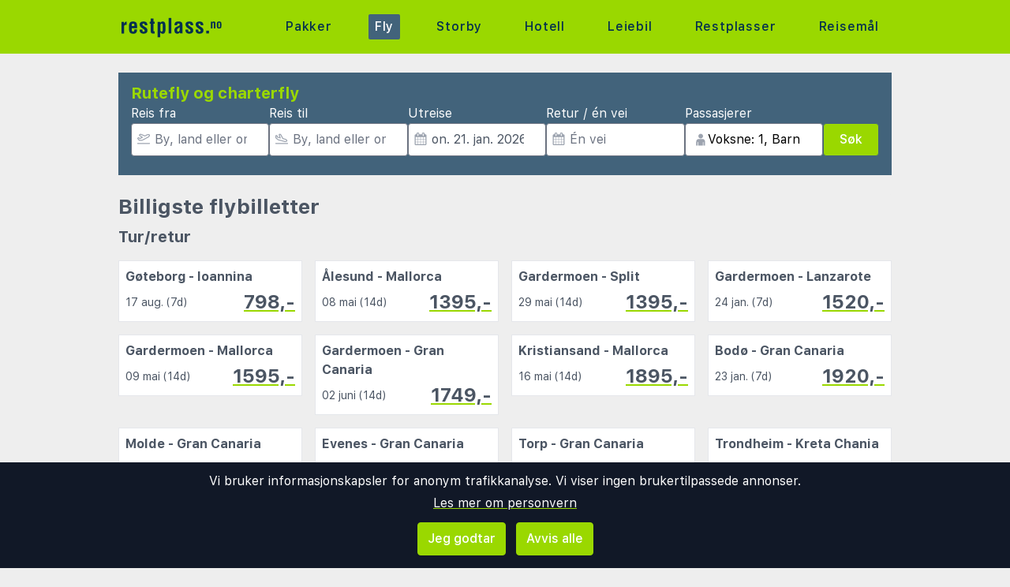

--- FILE ---
content_type: text/html;charset=UTF-8
request_url: https://www.restplass.no/fly?orig=NYO&dest=DEL
body_size: 20170
content:
<!DOCTYPE html>
<html class="browser simpleness" lang="no">
  <head> <link rel="icon" href="/favicon.png" sizes="any">
<link rel="apple-touch-icon" href="/apple-touch-icon.png"/>
<link rel="manifest" href="/site.webmanifest" />
<meta name="theme-color" content="rgb(154, 216, 0)"/>
 <title>Flygninger fra Nykøping/Skavsta (NYO) til Delhi (DEL) | restplass.no</title>
    <meta name="description" content="Vi har de beste prisene på flybilletter over hele verden. Sammenlign flypriser med alle de store flyselskapene.">  <meta name="version" content="">
    <meta property="og:description" content="Vi har de beste prisene på flybilletter over hele verden. Sammenlign flypriser med alle de store flyselskapene.">    <meta property="og:site_name" content="Restplass">
    <meta property="og:title" content="Flygninger fra Nykøping/Skavsta (NYO) til Delhi (DEL)">
    <meta property="og:type" content="object">
    <meta property="og:url" content="https://www.restplass.no/fly">  <link rel="canonical" href="https://www.restplass.no/fly">      <link href="/asset/787ee4e019/green.css" rel="stylesheet"> <link rel="stylesheet" type="text/css" href="/static/asset/css/main.css?1761564895">
<meta name="viewport" content="width=device-width, initial-scale=1, shrink-to-fit=no, viewport-fit=cover, user-scalable=yes">    <script src="/sitemedia/js/elastic-apm-rum.umd.min.js" crossorigin></script>
  <script>
    window.elasticApm && elasticApm.init({
     serviceName: 'elefanten',
      serverUrl: '/apm',
    })
  </script> <script src="/static/js/cm-head.js?1676647551"></script> <link rel="dns-prefetch" href="//www.google.com">  <script>
window.DEBUG=new String("");  window.rgContext={"locale":"nb-NO","affiliate":null,"pipr_hostname":"pipr.restplass.no","js_map_url":"https://maps.googleapis.com/maps/api/js?key=AIzaSyAYd1Ojg87obHvkDWUDJnHOOCGl1-CeVwQ","site_features":{"sfp2":1,"simpleness":1,"consent":1,"temp":1,"footer":"1","matomo":1,"sort_best":"1","corona_info":"0","adsense":1,"hotelsearch":"1","beach":"1","responsive_step2":1,"hcal":"1","small_mobile_ad":1,"rank_2":"1","guide":"1","lretdate":"1","tour_charters_redirect":1,"flexdate":"0","ad_revive":1},"country":"NO","language":"no","company":"RP","hostname":"www.restplass.no","orig_hostname":"www.restplass.no","contact_info":{"google":"restplass","instagram":"restplass","facebook":"restplass.no","phone":"21 09 50 50","tiktok":"restplass","email":"post@restplass.no"},"flight_url":"/fly","currency":"NOK","brand":"GREEN"}; // Will be taken over by RgContext object
window.rgContext.i18n={
"%1 categories":"%1 kategorier",
"%1 category":"%1 kategori",
"%1 facilities":"%1 fasiliteter",
"%1 facility":"%1 fasilitet",
"%1 hotel":"%1 hotell",
"%1 hotels":"%1 hoteller",
"%1 location":"%1 sted",
"%1 locations":"%1 steder",
"%1 of your favorite offers are no longer available.": "Noen av dine favoritter er ikke lenger tilgjengelige.", 
"%1 stars":"%1 stjerner",
"%1 stop":"%1 stopp",
"%1 stops":"%1 stopp",
"%1 supplier":"%1 reisearrangør",
"%1 suppliers":"%1 reisearrangører",
"about": "ca",
"Adults":"Voksne",
"All":"Alle",
"All destinations":"Alle reisemål",
"Arrival":"Ankomst",
"Boat" : "Ferje",
"Book at":"Bestill hos",
"Book" : "Bestill",
"Categories":"Kategorier",
"checked":"huket av",
"Child age":"Barnets alder",
"Children age":"Barn (0-17 år)",
"Children":"Barn",
"Choose":"Velg",
"Choose countries":"Velg land",
"City break":"Storbyferie",
"Clear":"Fjern",
"Click here for more offers":"Klikk her for flere alternativer",
"Close":"Lukk",
"Departure":"Utreise",
"Direct":"Direkte",
"Direct flight":"Direktefly",
"Domestic":"Innenlands",
"Exotic":"Eksotisk",
"Hide details":"Skjul detaljer",
"Hotel":"Hotell",
"Images":"bilder",
"Living units":"Boenheter",
"Long weekend":"Langhelg",
"Minimum bedrooms":"Min. soverom",
"Minimum total amount of bedrooms":"Minimum antall soverom totalt",
"More":"mer",
"more items":"til",
"More than %1 weeks":"Mer enn %1 uker",
"More than a month":"Mer enn en måned",
"Most popular":"Mest populære",
"Most popular now":"Mest populære nå",
"Must be at least one adult in every unit.":"Må være minst en voksen i hver adskilte leilighet/hotellrom",
"Next":"Neste",
"nights":"netter",
"No autocomplete results":"Ingen resultater",
"Nordic":"Norden",
"Oneway":"Én vei",
"other":"andre",
"Other dates":"Andre datoer",
"Other destinations":"Andre reisemål",
"Pagination":"Sidedeling",
"Passengers":"Passasjerer",
"Prev":"Forrige",
"Reject all":"Avvis alle",
"Saving favorite offers requires that you accept cookies. Will you accept cookies?":"For å lagre favoritter må du akseptere vår bruk av cookies. Vil du akseptere cookies?",
"Searching with map":"Søk i kart",
"Select travel":"Velg reise",
"Selected destinations":"Valgte reisemål",
"Show details":"Vis detaljer",
"Ski":"Skiferie",
"Sorry, we don’t have any available offers right now, please try again later.":"Beklager, vi har ingen tilgjengelige tilbud akkurat nå, vennligst prøv igjen senere.",
"Stops":"Stopp",
"Sun and bathing":"Syden",
"to":"til",
"Total price":"Totalpris",
"Type manually":"Skriv inn manuelt",
"under 18?": "under 18?",
"week": "uke",
"Weekend":"Helg",
"weeks":"uker",
"We will stay in the same room / apartment":"Vi vil bo i samme rom / leilighet",
"You can only save 20 offers at a time. Please remove some offers before adding more.":"Du kan kun lagre 20 favoritter om gangen. Vennligst fjerne noen favoritter før du legger til nye."

};
</script> <script>
  var _paq = window._paq = window._paq || [];
  /* tracker methods like "setCustomDimension" should be called before "trackPageView" */
  _paq.push(["setCookieDomain", "*.restplass.no"]);
  _paq.push(["setDomains", ["www.restplass.no", "restplass.no" ]]);
  _paq.push(["disableCookies"]);
  _paq.push(['trackPageView']);
  _paq.push(['enableLinkTracking']);
  (function() {
    var u="https://reisegiganten.matomo.cloud/";
    _paq.push(['setTrackerUrl', u+'matomo.php']);
    _paq.push(['setSiteId', 3 ]);
    var d=document, g=d.createElement('script'), s=d.getElementsByTagName('script')[0];
    g.async=true; g.src='//cdn.matomo.cloud/reisegiganten.matomo.cloud/matomo.js'; s.parentNode.insertBefore(g,s);
  })();
  document.addEventListener("CM_shownbanner", function(e) {
    _paq.push(['trackEvent', 'Consent banner', 'shownbanner', '']);
  });
  document.addEventListener("CM_consented", function(e) {
    _paq.push(['trackEvent', 'Consent banner', 'consented', 'I consent']);
  });
  document.addEventListener("CM_disconsented", function(e) {
    _paq.push(['trackEvent', 'Consent banner', 'disconsented', 'Reject all']);
  });
</script>
<noscript><p><img src="https://reisegiganten.matomo.cloud/matomo.php?idsite=3&amp;rec=1" style="border:0;" alt="" /></p></noscript> <script type="text/javascript" src="/track.js" async></script>
  </head>       <body class="green section-flight bg-rg-background simpleness font-rg flex flex-col min-h-screen p-0 m-0 no" style=""><header class="sticky top-0 w-full bg-rg-background " style="z-index: 1000">  <div id="notifications">
  <div id="msie_warning" class="text-red-700 border-red-400 mx-1 mb-1 p-1 md:px-4 md:py-2 border rounded relative bg-red-200 hidden">
    <div class="align-middle mr-8 text-center"> Internet Explorer er ikke støttet, vennligst <a class="underline text-red-700" href="http://www.microsoft.com/edge">oppdater nettleseren din</a> </div>
  </div>  </div>
<script>
(function () {
  function load () {
    var settings = window.localStorage && localStorage.getItem("notifications");
    return settings ? JSON.parse(settings) : {};
  }
  function save (n) {
    return window.localStorage && localStorage.setItem("notifications", JSON.stringify(n));
  }
  function shouldShow (id) {
    var settings = load();
    if (id == 'msie_warning') {
      return /MSIE|Trident/.test(window.navigator.userAgent);
    }
    return (settings[id] && settings[id]["closed"]) ? 0 : 1;
  }
  function hideNotification (id) {
    var settings = load();
    settings[id] = settings[id] || {};
    settings[id]["closed"] = 1;
    $("#" + id ).addClass("hidden")
    return save(settings);
  }
  document.addEventListener('DOMContentLoaded', function () {
    var addPaddingTop = 0;
    $('#notifications > div').each(function (i, e) {
      if (shouldShow(e.id)) {
        addPaddingTop = 1;
        $(e).removeClass("hidden");
      }
      $('button', e).on('click', function (e) { hideNotification($(this).parent().attr('id')); });
    });
    if (addPaddingTop) { $('#notifications').addClass('pt-1'); }
  });
})();
</script> <div class="bg-rg-primary">     <nav class="flex items-center justify-center sm:justify-between flex-wrap md:flex-nowrap md:p-1 md:pr-2 md:py-3 m-auto container max-w-[980px]" itemscope="itemscope"  itemtype="http://www.schema.org/SiteNavigationElement">
  <div class="flex items-center flex-shrink-0 text-white dark:text-rg-secondary-dark pl-2 lg:px-0">
    <a href="/"><img src="/cdn/images/green/restplass-logo.svg" alt="restplass logo" class="h-11 md:h-11 xl:h-14 mr-0 sm:mr-12"></a>
  </div>  <div class="md:max-w-3xl w-full block flex-grow flex-no-wrap md:flex md:items-center md:w-auto pl-0">
    <div class="md:flex md:flex-grow md:justify-between overflow-x-scroll whitespace-no-wrap whitespace-nowrap no-scrollbar lg:tracking-wider">          <a href="/charter" style="font-weight:500" class="inline-block sm:px-2 md:mt-0 no-underline hover:bg-rg-secondary transition-bg duration-300 ease-in-out hover:text-white text-rg-secondary-dark px-2 py-1 rounded-t-sm md:rounded-sm"> Pakker </a>        <a href="/fly" target="rg_flight" style="font-weight:500" class="inline-block sm:px-2 md:mt-0 no-underline hover:bg-rg-secondary transition-bg duration-300 ease-in-out hover:text-white text-white bg-rg-secondary px-2 py-1 rounded-t-sm md:rounded-sm"> Fly </a>        <a href="/storby" style="font-weight:500" class="inline-block sm:px-2 md:mt-0 no-underline hover:bg-rg-secondary transition-bg duration-300 ease-in-out hover:text-white text-rg-secondary-dark px-2 py-1 rounded-t-sm md:rounded-sm"> Storby </a>    <a href="/hotell?enc_lid=wl" rel="nofollow" style="font-weight:500" class="inline-block sm:px-2 md:mt-0 no-underline hover:bg-rg-secondary transition-bg duration-300 ease-in-out hover:text-white text-rg-secondary-dark px-2 py-1 rounded-t-sm md:rounded-sm"> Hotell </a>    <a href="/leiebil" style="font-weight:500" class="inline-block sm:px-2 md:mt-0 no-underline hover:bg-rg-secondary transition-bg duration-300 ease-in-out hover:text-white text-rg-secondary-dark px-2 py-1 rounded-t-sm md:rounded-sm"> Leiebil </a>      <a href="/restplasser" style="font-weight:500" class="inline-block sm:px-2 md:mt-0 no-underline hover:bg-rg-secondary transition-bg duration-300 ease-in-out hover:text-white text-rg-secondary-dark px-2 py-1 rounded-t-sm md:rounded-sm"> Restplasser </a>      <a href="/guide" style="font-weight:500" class="inline-block sm:px-2 md:mt-0 no-underline hover:bg-rg-secondary transition-bg duration-300 ease-in-out hover:text-white text-rg-secondary-dark px-2 py-1 rounded-t-sm md:rounded-sm"> Reisemål </a>   </div>
  </div>  </nav>  </div>
</header><form class="rg-flight-search form-horizontal state-introduction text-gray-600" action="/fly"> <header class="rg-topbar bg-rg-secondary w-full max-w-[980px] py-2 mx-auto flex flex-wrap sm:mt-6 mt-0 mb-6 hover:shadow-xl transition-shadow duration-100 ease-in-out"> <div class="block sm:flex sm:flex-col justify-items-end gap-2 px-2 w-full pb-4">
  <div class="bg-rg-secondary w-full"><p class="text-rg-primary text-xl px-2 pt-1 pb-0 m-0 font-bold">Rutefly og charterfly</p></div>
  <div class="px-2 grid items-end grid-cols-2 sm:flex sm:flex-row gap-2">
    <div class="input-wrap relative -icon -name-orig !w-auto">
      <label class="text-white m-0 block">Reis fra</label> <svg class="h-4 w-4 mx-2 my-3 absolute text-gray-400" version="1.1" viewBox="0 0 1792 1792" xmlns="http://www.w3.org/2000/svg">
 <path d="m1747 1478h-1702c-24.7 0-44.8 20-44.8 44.8v44.8c0 24.7 20 44.8 44.8 44.8h1702c24.7 0 44.8-20 44.8-44.8v-44.8c0-24.8-20-44.8-44.8-44.8zm-1538-359c12.6 14.3 28.1 25.7 45.5 33.5 17.4 7.83 36.2 11.9 55.2 11.9h0.896l348-1.51c33.7-0.054 67.8-8.59 98.3-24.7l785-414c84.2-44.4 152-106 198-179 54.4-88 67-164 37.7-225-29.1-61-93.9-95.4-193-102-9.04-0.627-18.1-0.896-27.1-0.896-75 0-151 20.2-227 60.2l-248 131-0.985 0.538-1.08-0.448-563-220c-18-7.01-37.2-10.1-56.5-8.99-19.3 1.09-38 6.32-55.1 15.3l-101 53.1c-20.7 10.9-38.2 27.1-50.7 46.8-12.5 19.7-19.7 42.4-20.8 65.8-1.08 23.4 3.94 46.6 14.6 67.4 10.7 20.8 26.6 38.5 46.2 51.3l291 190 0.896 0.538-0.985 0.538-187 98.7-1.16 0.627-1.16-0.627-153-80.2c-19.3-10.1-40.7-15.4-62.4-15.4-21.6 0-43.1 5.18-62.7 15.5l-45.2 23.9c-18 9.49-33.6 22.9-45.6 39.3-12 16.4-20.2 35.3-23.8 55.3-3.67 20-2.78 40.6 2.69 60.2 5.46 19.6 15.3 37.7 28.7 52.9zm-29.3-311 217 114 453-239-483-315 101-53.1 621 242 304-160c56.1-29.6 111-44.7 164-44.7 6 0 12 0.179 18 0.627 42.1 2.86 74.4 13.2 80.4 25.9 5.82 12.2 1.25 44.8-30.7 96.6-32.5 52.6-83 98-146 131l-785 414c-11.3 5.97-23.9 9.13-36.2 9.15l-348 1.51-175-199z" fill="currentColor" stroke-width="89.6"/>
</svg>  <input class="rounded pl-7 w-full" type="text" name="orig" value="NYO" placeholder="By, land eller område" data-remember="flight-dep">
    </div>
    <div class="input-wrap relative -icon -name-dest !w-auto">
      <label class="text-white m-0 block">Reis til</label> <svg class="h-4 w-4 mx-2 my-3 absolute text-gray-400" viewBox="0 0 20 16" fill="currentColor" xmlns="http://www.w3.org/2000/svg">
<path d="M19.5 14.5H0.5C0.22375 14.5 0 14.7238 0 15V15.5C0 15.7762 0.22375 16 0.5 16H19.5C19.7763 16 20 15.7762 20 15.5V15C20 14.7238 19.7763 14.5 19.5 14.5ZM3.54469 9.76C3.82781 10.0044 4.1825 10.1906 4.55937 10.2891L14.1331 12.7891C14.8403 12.9734 15.9125 13.1344 17.0472 12.8319C18.1159 12.5466 18.7541 12.0522 18.9444 11.3631C19.1378 10.6578 18.8334 9.905 18.0406 9.12375C17.3872 8.48031 16.5028 7.99937 15.4825 7.73281L12.4234 6.93406L9.21531 1.05625C9.11724 0.876598 8.98345 0.718911 8.82217 0.592886C8.66089 0.466862 8.47553 0.375165 8.2775 0.323438C7.14594 0.0278125 7.09688 0 6.84688 0C6.44406 0 6.05156 0.1625 5.765 0.460938C5.58018 0.653303 5.45001 0.891492 5.38794 1.15094C5.32587 1.41038 5.33413 1.68169 5.41187 1.93687L6.45906 5.37625L4.06094 4.75L3.325 2.96375C3.14563 2.52844 2.7725 2.29625 2.31687 2.1775C1.875 2.06188 1.74312 2.01437 1.5 2.01437C0.39375 2.01437 0 2.90875 0 3.42062V6.0625C0 6.50344 0.194062 6.92219 0.530625 7.20719L3.54469 9.76ZM1.5 3.42062L1.93813 3.535L2.95844 6.0125L8.675 7.50531L6.84688 1.5L7.89875 1.77469L11.4172 8.22125L15.1034 9.18375C15.8697 9.38375 16.5212 9.7325 16.9875 10.1919C17.46 10.6572 17.5106 10.9181 17.4981 10.9637C17.4859 11.0081 17.3078 11.2094 16.6603 11.3822C16.4491 11.4384 15.6713 11.64 14.5119 11.3375L4.93781 8.8375C4.78156 8.79688 4.635 8.71969 4.51375 8.61531L1.5 6.0625V3.42062Z"/>
</svg> <input class="rounded pl-7 w-full" type="text" name="dest" value="DEL" placeholder="By, land eller område" data-remember="flight-dest">
    </div>
    <div class="input-wrap relative -icon -name-edepdate !w-auto">
      <label class="text-white m-0 block">Utreise</label> <svg class="h-4 w-4 mx-2 my-3 absolute text-gray-400" viewBox="0 0 1792 1792" xmlns="http://www.w3.org/2000/svg"><path d="M192 1664h288v-288h-288v288zm352 0h320v-288h-320v288zm-352-352h288v-320h-288v320zm352 0h320v-320h-320v320zm-352-384h288v-288h-288v288zm736 736h320v-288h-320v288zm-384-736h320v-288h-320v288zm768 736h288v-288h-288v288zm-384-352h320v-320h-320v320zm-352-864v-288q0-13-9.5-22.5t-22.5-9.5h-64q-13 0-22.5 9.5t-9.5 22.5v288q0 13 9.5 22.5t22.5 9.5h64q13 0 22.5-9.5t9.5-22.5zm736 864h288v-320h-288v320zm-384-384h320v-288h-320v288zm384 0h288v-288h-288v288zm32-480v-288q0-13-9.5-22.5t-22.5-9.5h-64q-13 0-22.5 9.5t-9.5 22.5v288q0 13 9.5 22.5t22.5 9.5h64q13 0 22.5-9.5t9.5-22.5zm384-64v1280q0 52-38 90t-90 38h-1408q-52 0-90-38t-38-90v-1280q0-52 38-90t90-38h128v-96q0-66 47-113t113-47h64q66 0 113 47t47 113v96h384v-96q0-66 47-113t113-47h64q66 0 113 47t47 113v96h128q52 0 90 38t38 90z" fill="currentColor"/></svg> <input class="rounded pl-7 w-full" name="dep" type="text" value="2026-01-21" data-buttons="close">
    </div>
    <div class="input-wrap relative -icon -name-lretdate !w-auto">
      <label class="text-white m-0 block whitespace-nowrap">Retur / én vei</label> <svg class="h-4 w-4 mx-2 my-3 absolute text-gray-400" viewBox="0 0 1792 1792" xmlns="http://www.w3.org/2000/svg"><path d="M192 1664h288v-288h-288v288zm352 0h320v-288h-320v288zm-352-352h288v-320h-288v320zm352 0h320v-320h-320v320zm-352-384h288v-288h-288v288zm736 736h320v-288h-320v288zm-384-736h320v-288h-320v288zm768 736h288v-288h-288v288zm-384-352h320v-320h-320v320zm-352-864v-288q0-13-9.5-22.5t-22.5-9.5h-64q-13 0-22.5 9.5t-9.5 22.5v288q0 13 9.5 22.5t22.5 9.5h64q13 0 22.5-9.5t9.5-22.5zm736 864h288v-320h-288v320zm-384-384h320v-288h-320v288zm384 0h288v-288h-288v288zm32-480v-288q0-13-9.5-22.5t-22.5-9.5h-64q-13 0-22.5 9.5t-9.5 22.5v288q0 13 9.5 22.5t22.5 9.5h64q13 0 22.5-9.5t9.5-22.5zm384-64v1280q0 52-38 90t-90 38h-1408q-52 0-90-38t-38-90v-1280q0-52 38-90t90-38h128v-96q0-66 47-113t113-47h64q66 0 113 47t47 113v96h384v-96q0-66 47-113t113-47h64q66 0 113 47t47 113v96h128q52 0 90 38t38 90z" fill="currentColor"/></svg> <input class="rounded pl-7 w-full" name="return" type="text" value="" data-buttons="clear:Én vei,close" placeholder="Én vei">
    </div>
    <div class="input-wrap relative -icon -name-age -passenger !w-auto col-span-2 sm:col-span-1">
      <label class="text-white m-0 block">Passasjerer</label> <span class="relative sm:flex sm:items-center w-full">  <div class="absolute ml-3 mb-1 hidden sm:block"><svg class="text-gray-400 h-4 w-4" version="1.1" viewBox="0 0 26.5 26.5" xmlns="http://www.w3.org/2000/svg">
 <path d="m13.3 10.8c-2.78-0.0429-4.9-2.27-4.91-4.91 0.0459-2.75 2.29-4.9 4.91-4.91 2.78 0.105 4.9 2.23 4.91 4.91-0.0546 2.75-2.29 4.9-4.91 4.91zm3.97 1.02c3.49 0.0408 5.26 3.11 5.28 6.17v7.56h-3.42l1e-5 -6.64c-0.0834-0.459-0.394-0.615-0.679-0.57-0.267 0.0422-0.51 0.26-0.523 0.57l1e-5 6.64h-9.52l9.3e-6 -6.64c0.0728-0.437-0.351-0.605-0.621-0.588-0.29 0.0182-0.57 0.249-0.581 0.588l1.86e-5 6.64h-3.37l9.3e-6 -7.56c-0.0201-3.27 2.05-6.15 5.31-6.17z" fill="currentColor" stroke-width=".0205"/>
</svg></div>  <input class="rounded w-full text-black pl-7 m-0" type="text" name="age" value="42" default-value="" data-remember="flight-age">
</span> </div>
    <div class="submit-wrap col-span-2 sm:col-span-1"> <button id="" class=" text-base bg-rg-primary rounded py-2 px-5 m-0 text-white font-medium text-center inline-flex items-center justify-center hover:shadow hover:bg-rg-primary-dark transition-bg duration-300 ease-in-out hover:text-white hover:text-white hover:no-underline no-underline cursor-pointer border border-rg-secondary border-solid float-right w-full "   >Søk</button> </div>
  </div>
</div> </header> <div class="main-content mx-auto -with-aside"> <aside class="filters overflow-y-auto min-w-[25%] max-w-[75%] px-3 py-2 bg-white sm:max-w-[none] sm:basis-1/4 flex flex-col sm:flex-grow fixed sm:static -right-full top-[68px] pb-[68px] sm:top-[unset] float-none sm:right-[unset] h-full z-[900] sm:z-auto transition-[right] duration-300 sm:transition-none ease-in"> <a id="" href=""  class=" text-base bg-rg-primary py-1.5 px-3 my-2 text-white font-medium text-center inline-flex items-center justify-center hover:shadow hover:bg-rg-primary-dark transition-bg duration-300 ease-in-out hover:text-white hover:text-white hover:no-underline no-underline cursor-pointer js-close-aside sticky shadow top-0 z-[1000] sm:hidden float-right  rounded"   > Lukk  </a>  <div class="filterbox my-2 p-1 px-2 counter bg-gray-100 text-center rounded">
  <span class="matches font-semibold">0</span>
  <span class="text">Flyvninger</span>
</div>
<div class="filterbox duration">
  <h3 class="mt-4">Max reisetid pr. strekning</h3>
  <label class="block rt1-right">
    <span class="rt0"></span>
    <input type="text" name="duration" class="rg-range-input" value="1440" min="0" max="1440" step="30" formatter="rgDurationFormatter">
  </label>
  <label class="block radio">
    <input type="radio" name="max_stops" value="0"> <span>Direktefly</span>
  </label>
  <label class="block radio">
    <input type="radio" name="max_stops" value="1"> <span>Maks 1 stopp</span>
  </label>
  <label class="block radio">
    <input type="radio" name="max_stops" value="" checked> <span>Alle antall stopp</span>
  </label>
</div>

<hr class="splitter">

<div class="filterbox">
  <h3 class="mt-4">Tidspunkt for utreise</h3>
  <span class="slider-label-orig">Avgang</span>
  <label class="block rt1-right">
    <span class="rt0"></span> <span class="rt1"></span>
    <input type="text" name="dtwinf" class="rg-range-input" value="0,86400" min="0" max="86400" step="1800" multiple formatter="rgHourMinuteFormatter">
  </label>
  <span class="slider-label-dest">Lander</span>
  <label class="block rt1-right">
    <span class="rt0"></span> <span class="rt1"></span>
    <input type="text" name="atwinf" class="rg-range-input" value="0,86400" min="0" max="86400" step="1800" multiple formatter="rgHourMinuteFormatter">
  </label>
</div>

<hr class="splitter">

<div class="filterbox">
<h3 class="mt-4 hide-for-oneway">Tidspunkt for returfly</h3>
<span class="hide-for-oneway slider-label-dest">Avgang</span>
  <label class="block rt1-right hide-for-oneway">
    <span class="rt0"></span> <span class="rt1"></span>
    <input type="text" name="dtwinl" class="rg-range-input" value="0,86400" min="0" max="86400" step="1800" multiple formatter="rgHourMinuteFormatter">
  </label>
  <span class="hide-for-oneway slider-label-orig">Lander</span>
  <label class="block rt1-right hide-for-oneway">
    <span class="rt0"></span> <span class="rt1"></span>
    <input type="text" name="atwinl" class="rg-range-input" value="0,86400" min="0" max="86400" step="1800" multiple formatter="rgHourMinuteFormatter">
  </label>
</div>

<hr class="splitter hide-for-oneway">

<div class="filterbox">
  <h3 class="mt-4">Avreiseflyplass</h3>
  <!-- snipets orig and dest will be removed and replaced with origlist and destlist later on by dusan -->
  <script type="text/rg-snippet" data-name="orig">
    <label class="block checkbox">
      <input type="checkbox" name="orig">
      <span class="label-text js-label-text w-32 text-left"></span>
    </label>
  </script>
  <script type="text/rg-snippet" data-name="origlist">
    <label class="block checkbox">
      <input type="checkbox" name="origlist">
      <span class="label-text js-label-text w-32 text-left"></span>
    </label>
  </script>
</div>

<div class="filterbox">
  <h3 class="mt-4">Ankomstflyplass</h3>
  <script type="text/rg-snippet" data-name="dest">
    <label class="block checkbox">
      <input type="checkbox" name="dest">
      <span class="label-text js-label-text w-32 text-left"></span>
    </label>
  </script>
  <script type="text/rg-snippet" data-name="destlist">
    <label class="block checkbox">
      <input type="checkbox" name="destlist">
      <span class="label-text js-label-text w-32 text-left"></span>
    </label>
  </script>
</div>
<div class="filterbox">
  <h3 class="mt-4">Allianse</h3>
  <script type="text/rg-snippet" data-name="alliance">
    <label class="block checkbox">
      <input type="checkbox" name="alliance">
      <span class="label-text js-label-text w-32 text-left"></span>
    </label>
  </script>
</div>
<div class="filterbox">
  <h3 class="mt-4">Flyselskap</h3>
  <div class="rg-truncate-y">
    <label class="block checkbox mark_all">
      <input type="checkbox" data-select-all="carrier">
      <span class="label-text js-label-text w-32 text-left">Velg alle</span>
    </label>
  </div>
  <hr class="splitter">
  <div class="rg-truncate-y" data-less-text="Vis færre flyselskap" data-more-text="Vis alle flyselskap">
    <script type="text/rg-snippet" data-name="carrier">
      <label class="block checkbox">
        <input type="checkbox" name="carrier">
        <span class="label-text js-label-text w-32 text-left"></span>
      </label>
    </script>
  </div>
</div>
<div class="filterbox">
  <h3 class="mt-4">Reisearrangører</h3>
  <div class="rg-truncate-y">
    <label class="block checkbox mark_all">
      <input type="checkbox" data-select-all="supplier">
      <span class="label-text js-label-text w-32 text-left">Velg alle</span>
    </label>
  </div>
  <hr class="splitter">
  <div class="rg-truncate-y" data-less-text="Vis færre reisearrangører" data-more-text="Vis alle reisearrangører">
    <script type="text/rg-snippet" data-name="supplier">
      <label class="block checkbox">
        <input type="checkbox" name="supplier">
        <span class="label-text js-label-text w-32 text-left"></span>
      </label>
    </script>
  </div>
</div>
<div class="filterbox kayak">
  <span class="kayak_text">Et samarbeid mellom:</span>
  <div class=" bg-rg-primary px-2 inline-block rounded w-24"><img class="w-full" src=/cdn/images/green/restplass-logo.svg></div>&nbsp&amp;&nbsp;<div class="inline-block w-24"><a class="w-full" href="//kayak.com"><img src="/cdn/images/kayak-logo.png"/></a></div>
</div>  </aside> <main class=" flex flex-col flex-grow basis-3/4 max-w-full min-w-0">  <div class="section -introduction !bg-[#eeeeee] !p-0 !shadow-none"> <div class="pl-2 md:pl-0">
  <h1>Billigste flybilletter</h1>
  <p class="text-xl font-bold first-letter:uppercase">Tur/retur</p>
</div>
<div class="grid grid-cols-2 sm:grid-cols-3 md:grid-cols-4 items-top gap-2 md:gap-4 mb-8 px-2 md:px-0">   <a rel="nofollow" href="?age=42&dep=2026-08-17&dest=IOA&destlist=IOA&max_stops=0&orig=GOT&origlist=GOT&sort=fare&return=2026-08-24">
    <div class="hover:shadow-md transition-shadow border hover:border-rg-primary transition-border duration-300 ease-in-out p-2 text-left bg-white text-gray-600">
    <div>
      <span class="font-bold">Gøteborg - Ioannina</span>
    </div>
    <div class="flex items-center justify-between text-sm  mt-1">
      <span> 17 aug. (7d) </span>
      <span class="font-bold text-2xl rg-link">798,-</span>
    </div>  </div>
  </a>   <a rel="nofollow" href="?age=42&dep=2026-05-08&dest=PMI&destlist=PMI&max_stops=0&orig=AES&origlist=AES&sort=fare&return=2026-05-22">
    <div class="hover:shadow-md transition-shadow border hover:border-rg-primary transition-border duration-300 ease-in-out p-2 text-left bg-white text-gray-600">
    <div>
      <span class="font-bold">Ålesund - Mallorca</span>
    </div>
    <div class="flex items-center justify-between text-sm  mt-1">
      <span> 08 mai (14d) </span>
      <span class="font-bold text-2xl rg-link">1395,-</span>
    </div>  </div>
  </a>   <a rel="nofollow" href="?age=42&dep=2026-05-29&dest=SPU&destlist=SPU&max_stops=0&orig=OSL&origlist=OSL&sort=fare&return=2026-06-12">
    <div class="hover:shadow-md transition-shadow border hover:border-rg-primary transition-border duration-300 ease-in-out p-2 text-left bg-white text-gray-600">
    <div>
      <span class="font-bold">Gardermoen - Split</span>
    </div>
    <div class="flex items-center justify-between text-sm  mt-1">
      <span> 29 mai (14d) </span>
      <span class="font-bold text-2xl rg-link">1395,-</span>
    </div>  </div>
  </a>   <a rel="nofollow" href="?age=42&dep=2026-01-24&dest=ACE&destlist=ACE&max_stops=0&orig=OSL&origlist=OSL&sort=fare&return=2026-01-31">
    <div class="hover:shadow-md transition-shadow border hover:border-rg-primary transition-border duration-300 ease-in-out p-2 text-left bg-white text-gray-600">
    <div>
      <span class="font-bold">Gardermoen - Lanzarote</span>
    </div>
    <div class="flex items-center justify-between text-sm  mt-1">
      <span> 24 jan. (7d) </span>
      <span class="font-bold text-2xl rg-link">1520,-</span>
    </div>  </div>
  </a>   <a rel="nofollow" href="?age=42&dep=2026-05-09&dest=PMI&destlist=PMI&max_stops=0&orig=OSL&origlist=OSL&sort=fare&return=2026-05-23">
    <div class="hover:shadow-md transition-shadow border hover:border-rg-primary transition-border duration-300 ease-in-out p-2 text-left bg-white text-gray-600">
    <div>
      <span class="font-bold">Gardermoen - Mallorca</span>
    </div>
    <div class="flex items-center justify-between text-sm  mt-1">
      <span> 09 mai (14d) </span>
      <span class="font-bold text-2xl rg-link">1595,-</span>
    </div>  </div>
  </a>   <a rel="nofollow" href="?age=42&dep=2026-06-02&dest=LPA&destlist=LPA&max_stops=0&orig=OSL&origlist=OSL&sort=fare&return=2026-06-16">
    <div class="hover:shadow-md transition-shadow border hover:border-rg-primary transition-border duration-300 ease-in-out p-2 text-left bg-white text-gray-600">
    <div>
      <span class="font-bold">Gardermoen - Gran Canaria</span>
    </div>
    <div class="flex items-center justify-between text-sm  mt-1">
      <span> 02 juni (14d) </span>
      <span class="font-bold text-2xl rg-link">1749,-</span>
    </div>  </div>
  </a>   <a rel="nofollow" href="?age=42&dep=2026-05-16&dest=PMI&destlist=PMI&max_stops=0&orig=KRS&origlist=KRS&sort=fare&return=2026-05-30">
    <div class="hover:shadow-md transition-shadow border hover:border-rg-primary transition-border duration-300 ease-in-out p-2 text-left bg-white text-gray-600">
    <div>
      <span class="font-bold">Kristiansand - Mallorca</span>
    </div>
    <div class="flex items-center justify-between text-sm  mt-1">
      <span> 16 mai (14d) </span>
      <span class="font-bold text-2xl rg-link">1895,-</span>
    </div>  </div>
  </a>   <a rel="nofollow" href="?age=42&dep=2026-01-23&dest=LPA&destlist=LPA&max_stops=0&orig=BOO&origlist=BOO&sort=fare&return=2026-01-30">
    <div class="hover:shadow-md transition-shadow border hover:border-rg-primary transition-border duration-300 ease-in-out p-2 text-left bg-white text-gray-600">
    <div>
      <span class="font-bold">Bodø - Gran Canaria</span>
    </div>
    <div class="flex items-center justify-between text-sm  mt-1">
      <span> 23 jan. (7d) </span>
      <span class="font-bold text-2xl rg-link">1920,-</span>
    </div>  </div>
  </a>   <a rel="nofollow" href="?age=42&dep=2026-01-28&dest=LPA&destlist=LPA&max_stops=0&orig=MOL&origlist=MOL&sort=fare&return=2026-02-04">
    <div class="hover:shadow-md transition-shadow border hover:border-rg-primary transition-border duration-300 ease-in-out p-2 text-left bg-white text-gray-600">
    <div>
      <span class="font-bold">Molde - Gran Canaria</span>
    </div>
    <div class="flex items-center justify-between text-sm  mt-1">
      <span> 28 jan. (7d) </span>
      <span class="font-bold text-2xl rg-link">1995,-</span>
    </div>  <span class="text-xs text-red-600 block mt-1">1 seter</span>  </div>
  </a>   <a rel="nofollow" href="?age=42&dep=2026-01-28&dest=LPA&destlist=LPA&max_stops=0&orig=EVE&origlist=EVE&sort=fare&return=2026-02-04">
    <div class="hover:shadow-md transition-shadow border hover:border-rg-primary transition-border duration-300 ease-in-out p-2 text-left bg-white text-gray-600">
    <div>
      <span class="font-bold">Evenes - Gran Canaria</span>
    </div>
    <div class="flex items-center justify-between text-sm  mt-1">
      <span> 28 jan. (7d) </span>
      <span class="font-bold text-2xl rg-link">1995,-</span>
    </div>  <span class="text-xs text-red-600 block mt-1">1 seter</span>  </div>
  </a>   <a rel="nofollow" href="?age=42&dep=2026-01-30&dest=LPA&destlist=LPA&max_stops=0&orig=TRF&origlist=TRF&sort=fare&return=2026-02-06">
    <div class="hover:shadow-md transition-shadow border hover:border-rg-primary transition-border duration-300 ease-in-out p-2 text-left bg-white text-gray-600">
    <div>
      <span class="font-bold">Torp - Gran Canaria</span>
    </div>
    <div class="flex items-center justify-between text-sm  mt-1">
      <span> 30 jan. (7d) </span>
      <span class="font-bold text-2xl rg-link">1995,-</span>
    </div>  </div>
  </a>   <a rel="nofollow" href="?age=42&dep=2026-08-15&dest=CHQ&destlist=CHQ&max_stops=0&orig=TRD&origlist=TRD&sort=fare&return=2026-08-22">
    <div class="hover:shadow-md transition-shadow border hover:border-rg-primary transition-border duration-300 ease-in-out p-2 text-left bg-white text-gray-600">
    <div>
      <span class="font-bold">Trondheim - Kreta Chania</span>
    </div>
    <div class="flex items-center justify-between text-sm  mt-1">
      <span> 15 aug. (7d) </span>
      <span class="font-bold text-2xl rg-link">1998,-</span>
    </div>  </div>
  </a>   <a rel="nofollow" href="?age=42&dep=2026-08-10&dest=IOA&destlist=IOA&max_stops=0&orig=OSL&origlist=OSL&sort=fare&return=2026-08-17">
    <div class="hover:shadow-md transition-shadow border hover:border-rg-primary transition-border duration-300 ease-in-out p-2 text-left bg-white text-gray-600">
    <div>
      <span class="font-bold">Gardermoen - Ioannina</span>
    </div>
    <div class="flex items-center justify-between text-sm  mt-1">
      <span> 10 aug. (7d) </span>
      <span class="font-bold text-2xl rg-link">1998,-</span>
    </div>  </div>
  </a>   <a rel="nofollow" href="?age=42&dep=2026-08-15&dest=CHQ&destlist=CHQ&max_stops=0&orig=BOO&origlist=BOO&sort=fare&return=2026-08-22">
    <div class="hover:shadow-md transition-shadow border hover:border-rg-primary transition-border duration-300 ease-in-out p-2 text-left bg-white text-gray-600">
    <div>
      <span class="font-bold">Bodø - Kreta Chania</span>
    </div>
    <div class="flex items-center justify-between text-sm  mt-1">
      <span> 15 aug. (7d) </span>
      <span class="font-bold text-2xl rg-link">1998,-</span>
    </div>  </div>
  </a>   <a rel="nofollow" href="?age=42&dep=2026-05-02&dest=CHQ&destlist=CHQ&max_stops=0&orig=SVG&origlist=SVG&sort=fare&return=2026-05-09">
    <div class="hover:shadow-md transition-shadow border hover:border-rg-primary transition-border duration-300 ease-in-out p-2 text-left bg-white text-gray-600">
    <div>
      <span class="font-bold">Stavanger - Kreta Chania</span>
    </div>
    <div class="flex items-center justify-between text-sm  mt-1">
      <span> 02 mai (7d) </span>
      <span class="font-bold text-2xl rg-link">1998,-</span>
    </div>  </div>
  </a>   <a rel="nofollow" href="?age=42&dep=2026-08-22&dest=CHQ&destlist=CHQ&max_stops=0&orig=AES&origlist=AES&sort=fare&return=2026-08-29">
    <div class="hover:shadow-md transition-shadow border hover:border-rg-primary transition-border duration-300 ease-in-out p-2 text-left bg-white text-gray-600">
    <div>
      <span class="font-bold">Ålesund - Kreta Chania</span>
    </div>
    <div class="flex items-center justify-between text-sm  mt-1">
      <span> 22 aug. (7d) </span>
      <span class="font-bold text-2xl rg-link">1998,-</span>
    </div>  </div>
  </a>   <a rel="nofollow" href="?age=42&dep=2026-08-08&dest=SMI&destlist=SMI&max_stops=0&orig=OSL&origlist=OSL&sort=fare&return=2026-08-15">
    <div class="hover:shadow-md transition-shadow border hover:border-rg-primary transition-border duration-300 ease-in-out p-2 text-left bg-white text-gray-600">
    <div>
      <span class="font-bold">Gardermoen - Samos</span>
    </div>
    <div class="flex items-center justify-between text-sm  mt-1">
      <span> 08 aug. (7d) </span>
      <span class="font-bold text-2xl rg-link">1998,-</span>
    </div>  </div>
  </a>   <a rel="nofollow" href="?age=42&dep=2026-07-31&dest=HER&destlist=HER&max_stops=0&orig=OSL&origlist=OSL&sort=fare&return=2026-08-07">
    <div class="hover:shadow-md transition-shadow border hover:border-rg-primary transition-border duration-300 ease-in-out p-2 text-left bg-white text-gray-600">
    <div>
      <span class="font-bold">Gardermoen - Kreta Heraklion</span>
    </div>
    <div class="flex items-center justify-between text-sm  mt-1">
      <span> 31 juli (7d) </span>
      <span class="font-bold text-2xl rg-link">1998,-</span>
    </div>  </div>
  </a>   <a rel="nofollow" href="?age=42&dep=2026-09-12&dest=CHQ&destlist=CHQ&max_stops=0&orig=OSL&origlist=OSL&sort=fare&return=2026-09-19">
    <div class="hover:shadow-md transition-shadow border hover:border-rg-primary transition-border duration-300 ease-in-out p-2 text-left bg-white text-gray-600">
    <div>
      <span class="font-bold">Gardermoen - Kreta Chania</span>
    </div>
    <div class="flex items-center justify-between text-sm  mt-1">
      <span> 12 sep. (7d) </span>
      <span class="font-bold text-2xl rg-link">1998,-</span>
    </div>  </div>
  </a>   <a rel="nofollow" href="?age=42&dep=2026-05-02&dest=CHQ&destlist=CHQ&max_stops=0&orig=KRS&origlist=KRS&sort=fare&return=2026-05-09">
    <div class="hover:shadow-md transition-shadow border hover:border-rg-primary transition-border duration-300 ease-in-out p-2 text-left bg-white text-gray-600">
    <div>
      <span class="font-bold">Kristiansand - Kreta Chania</span>
    </div>
    <div class="flex items-center justify-between text-sm  mt-1">
      <span> 02 mai (7d) </span>
      <span class="font-bold text-2xl rg-link">1998,-</span>
    </div>  </div>
  </a>   <a rel="nofollow" href="?age=42&dep=2026-08-15&dest=CHQ&destlist=CHQ&max_stops=0&orig=EVE&origlist=EVE&sort=fare&return=2026-08-22">
    <div class="hover:shadow-md transition-shadow border hover:border-rg-primary transition-border duration-300 ease-in-out p-2 text-left bg-white text-gray-600">
    <div>
      <span class="font-bold">Evenes - Kreta Chania</span>
    </div>
    <div class="flex items-center justify-between text-sm  mt-1">
      <span> 15 aug. (7d) </span>
      <span class="font-bold text-2xl rg-link">1998,-</span>
    </div>  </div>
  </a>   <a rel="nofollow" href="?age=42&dep=2026-08-08&dest=CHQ&destlist=CHQ&max_stops=0&orig=TOS&origlist=TOS&sort=fare&return=2026-08-15">
    <div class="hover:shadow-md transition-shadow border hover:border-rg-primary transition-border duration-300 ease-in-out p-2 text-left bg-white text-gray-600">
    <div>
      <span class="font-bold">Tromsø - Kreta Chania</span>
    </div>
    <div class="flex items-center justify-between text-sm  mt-1">
      <span> 08 aug. (7d) </span>
      <span class="font-bold text-2xl rg-link">1998,-</span>
    </div>  </div>
  </a>   <a rel="nofollow" href="?age=42&dep=2026-08-15&dest=SMI&destlist=SMI&max_stops=0&orig=TRD&origlist=TRD&sort=fare&return=2026-08-22">
    <div class="hover:shadow-md transition-shadow border hover:border-rg-primary transition-border duration-300 ease-in-out p-2 text-left bg-white text-gray-600">
    <div>
      <span class="font-bold">Trondheim - Samos</span>
    </div>
    <div class="flex items-center justify-between text-sm  mt-1">
      <span> 15 aug. (7d) </span>
      <span class="font-bold text-2xl rg-link">1998,-</span>
    </div>  </div>
  </a>   <a rel="nofollow" href="?age=42&dep=2026-08-09&dest=RHO&destlist=RHO&max_stops=0&orig=TRD&origlist=TRD&sort=fare&return=2026-08-16">
    <div class="hover:shadow-md transition-shadow border hover:border-rg-primary transition-border duration-300 ease-in-out p-2 text-left bg-white text-gray-600">
    <div>
      <span class="font-bold">Trondheim - Rhodos</span>
    </div>
    <div class="flex items-center justify-between text-sm  mt-1">
      <span> 09 aug. (7d) </span>
      <span class="font-bold text-2xl rg-link">1998,-</span>
    </div>  </div>
  </a>   </div>
  <div class="pl-2 md:pl-0">
    <p class="text-xl font-bold first-letter:uppercase">Én vei</p>
  </div>
  <div class="grid grid-cols-2 sm:grid-cols-3 md:grid-cols-4 items-top gap-4 mb-8">  <a rel="nofollow" href="?age=42&dep=2026-08-05&dest=RHO&destlist=RHO&max_stops=0&orig=OSL&origlist=OSL&sort=fare">
    <div class="hover:shadow-md transition-shadow border hover:border-rg-primary transition-border duration-300 ease-in-out p-2 text-left bg-white text-gray-600">
    <div>
      <span class="font-bold">Gardermoen - Rhodos</span>
    </div>
    <div class="flex items-center justify-between text-sm  mt-1">
      <span> 05 aug. (Én vei) </span>
      <span class="font-bold text-2xl rg-link">432,-</span>
    </div>  </div>
  </a>   <a rel="nofollow" href="?age=42&dep=2026-01-24&dest=LPA&destlist=LPA&max_stops=0&orig=KSU&origlist=KSU&sort=fare">
    <div class="hover:shadow-md transition-shadow border hover:border-rg-primary transition-border duration-300 ease-in-out p-2 text-left bg-white text-gray-600">
    <div>
      <span class="font-bold">Kristiansund - Gran Canaria</span>
    </div>
    <div class="flex items-center justify-between text-sm  mt-1">
      <span> 24 jan. (Én vei) </span>
      <span class="font-bold text-2xl rg-link">799,-</span>
    </div>  <span class="text-xs text-red-600 block mt-1">2 seter</span>  </div>
  </a>   <a rel="nofollow" href="?age=42&dep=2026-08-10&dest=KGS&destlist=KGS&max_stops=0&orig=GOT&origlist=GOT&sort=fare">
    <div class="hover:shadow-md transition-shadow border hover:border-rg-primary transition-border duration-300 ease-in-out p-2 text-left bg-white text-gray-600">
    <div>
      <span class="font-bold">Gøteborg - Kos</span>
    </div>
    <div class="flex items-center justify-between text-sm  mt-1">
      <span> 10 aug. (Én vei) </span>
      <span class="font-bold text-2xl rg-link">898,-</span>
    </div>  </div>
  </a>   <a rel="nofollow" href="?age=42&dep=2026-01-23&dest=GOT&destlist=GOT&max_stops=0&orig=FUE&origlist=FUE&sort=fare">
    <div class="hover:shadow-md transition-shadow border hover:border-rg-primary transition-border duration-300 ease-in-out p-2 text-left bg-white text-gray-600">
    <div>
      <span class="font-bold">Fuerteventura - Gøteborg</span>
    </div>
    <div class="flex items-center justify-between text-sm  mt-1">
      <span> 23 jan. (Én vei) </span>
      <span class="font-bold text-2xl rg-link">998,-</span>
    </div>  <span class="text-xs text-red-600 block mt-1">4 seter</span>  </div>
  </a>   <a rel="nofollow" href="?age=42&dep=2026-08-05&dest=RHO&destlist=RHO&max_stops=0&orig=BGO&origlist=BGO&sort=fare">
    <div class="hover:shadow-md transition-shadow border hover:border-rg-primary transition-border duration-300 ease-in-out p-2 text-left bg-white text-gray-600">
    <div>
      <span class="font-bold">Bergen - Rhodos</span>
    </div>
    <div class="flex items-center justify-between text-sm  mt-1">
      <span> 05 aug. (Én vei) </span>
      <span class="font-bold text-2xl rg-link">998,-</span>
    </div>  </div>
  </a>   <a rel="nofollow" href="?age=42&dep=2026-04-11&dest=LPA&destlist=LPA&max_stops=0&orig=OSL&origlist=OSL&sort=fare">
    <div class="hover:shadow-md transition-shadow border hover:border-rg-primary transition-border duration-300 ease-in-out p-2 text-left bg-white text-gray-600">
    <div>
      <span class="font-bold">Gardermoen - Gran Canaria</span>
    </div>
    <div class="flex items-center justify-between text-sm  mt-1">
      <span> 11 april (Én vei) </span>
      <span class="font-bold text-2xl rg-link">998,-</span>
    </div>  </div>
  </a>   <a rel="nofollow" href="?age=42&dep=2026-08-05&dest=RHO&destlist=RHO&max_stops=0&orig=SVG&origlist=SVG&sort=fare">
    <div class="hover:shadow-md transition-shadow border hover:border-rg-primary transition-border duration-300 ease-in-out p-2 text-left bg-white text-gray-600">
    <div>
      <span class="font-bold">Stavanger - Rhodos</span>
    </div>
    <div class="flex items-center justify-between text-sm  mt-1">
      <span> 05 aug. (Én vei) </span>
      <span class="font-bold text-2xl rg-link">998,-</span>
    </div>  </div>
  </a>   <a rel="nofollow" href="?age=42&dep=2026-08-07&dest=LCA&destlist=LCA&max_stops=0&orig=OSL&origlist=OSL&sort=fare">
    <div class="hover:shadow-md transition-shadow border hover:border-rg-primary transition-border duration-300 ease-in-out p-2 text-left bg-white text-gray-600">
    <div>
      <span class="font-bold">Gardermoen - Larnaca</span>
    </div>
    <div class="flex items-center justify-between text-sm  mt-1">
      <span> 07 aug. (Én vei) </span>
      <span class="font-bold text-2xl rg-link">998,-</span>
    </div>  </div>
  </a>   <a rel="nofollow" href="?age=42&dep=2026-08-14&dest=KGS&destlist=KGS&max_stops=0&orig=OSL&origlist=OSL&sort=fare">
    <div class="hover:shadow-md transition-shadow border hover:border-rg-primary transition-border duration-300 ease-in-out p-2 text-left bg-white text-gray-600">
    <div>
      <span class="font-bold">Gardermoen - Kos</span>
    </div>
    <div class="flex items-center justify-between text-sm  mt-1">
      <span> 14 aug. (Én vei) </span>
      <span class="font-bold text-2xl rg-link">998,-</span>
    </div>  </div>
  </a>   <a rel="nofollow" href="?age=42&dep=2026-08-15&dest=JTR&destlist=JTR&max_stops=0&orig=OSL&origlist=OSL&sort=fare">
    <div class="hover:shadow-md transition-shadow border hover:border-rg-primary transition-border duration-300 ease-in-out p-2 text-left bg-white text-gray-600">
    <div>
      <span class="font-bold">Gardermoen - Santorini</span>
    </div>
    <div class="flex items-center justify-between text-sm  mt-1">
      <span> 15 aug. (Én vei) </span>
      <span class="font-bold text-2xl rg-link">998,-</span>
    </div>  <span class="text-xs text-red-600 block mt-1">2 seter</span>  </div>
  </a>   <a rel="nofollow" href="?age=42&dep=2026-08-28&dest=OSL&destlist=OSL&max_stops=0&orig=KGS&origlist=KGS&sort=fare">
    <div class="hover:shadow-md transition-shadow border hover:border-rg-primary transition-border duration-300 ease-in-out p-2 text-left bg-white text-gray-600">
    <div>
      <span class="font-bold">Kos - Gardermoen</span>
    </div>
    <div class="flex items-center justify-between text-sm  mt-1">
      <span> 28 aug. (Én vei) </span>
      <span class="font-bold text-2xl rg-link">998,-</span>
    </div>  <span class="text-xs text-red-600 block mt-1">4 seter</span>  </div>
  </a>   <a rel="nofollow" href="?age=42&dep=2026-08-29&dest=OSL&destlist=OSL&max_stops=0&orig=JTR&origlist=JTR&sort=fare">
    <div class="hover:shadow-md transition-shadow border hover:border-rg-primary transition-border duration-300 ease-in-out p-2 text-left bg-white text-gray-600">
    <div>
      <span class="font-bold">Santorini - Gardermoen</span>
    </div>
    <div class="flex items-center justify-between text-sm  mt-1">
      <span> 29 aug. (Én vei) </span>
      <span class="font-bold text-2xl rg-link">998,-</span>
    </div>  <span class="text-xs text-red-600 block mt-1">4 seter</span>  </div>
  </a>  </div> </div>
    
    <article class="section -introduction">
      <div> <h2 style="font-size: 26px">Norges mest komplette flysøk, med både charter- og rutefly!</h2> <p>Her kan du sammenligne priser og tilbud fra over 700 flyselskaper, 8 charterselskap og 30 reisebyråer – i ett søk.
    Du kan sortere etter pris, om du vil fly direkte, om du skal én vei eller tur/retur og velge den kombinasjonen som passer deg best.</p> </div>
      <span class="kayak_text">Et samarbeid mellom:</span>
      <div class="text-rg-primary px-2 inline-block rounded w-24"><img class="w-full" src=/cdn/images/green/restplass-logo.svg></div>&nbsp&amp;&nbsp;<div class="inline-block w-24"><img src="/cdn/images/kayak-logo.png"/></div>
    </article>

    <main class="section -no-results">
      <h2 data-nosnippet>Ingen reiser funnet.</h2>
      <p data-nosnippet>Beklager, vi finner ingen reiser som samsvarer med ditt søk.</p>
      <p> <button id="" class=" text-base bg-rg-primary py-1.5 px-3 my-2 text-white font-medium text-center inline-flex items-center justify-center hover:shadow hover:bg-rg-primary-dark transition-bg duration-300 ease-in-out hover:text-white hover:text-white hover:no-underline no-underline cursor-pointer js-remove-filters mx-auto "   >Vil du se flere alternativer?</button> <button id="" class=" text-base bg-rg-primary py-1.5 px-3 my-2 text-white font-medium text-center inline-flex items-center justify-center hover:shadow hover:bg-rg-primary-dark transition-bg duration-300 ease-in-out hover:text-white hover:text-white hover:no-underline no-underline cursor-pointer js-jump-dates mx-auto hide "   >Andre datoer</button> </p>
    </main>

    <main class="section -error -error-generic">
      <h2 data-nosnippet>Noe gikk galt.</h2>
      <p data-nosnippet>Beklager, noe gikk feil med søket ditt. Vennligst prøv igjen.</p>
      <p><button id="" class=" text-base bg-rg-primary py-1.5 px-3 my-2 text-white font-medium text-center inline-flex items-center justify-center hover:shadow hover:bg-rg-primary-dark transition-bg duration-300 ease-in-out hover:text-white hover:text-white hover:no-underline no-underline cursor-pointer mx-auto "   >Søk</button></p>
    </main>

    <main class="section -error -error-too-many">
      <h2 data-nosnippet>For mange søk</h2>
      <p data-nosnippet>Beklager, det er for mange som søker akkurat nå. Vennligst prøv igjen senere.</p>
    </main>

    <main class="section -searching"> <style type="text/css">
div.loadingbar {
  background: repeating-linear-gradient(
    -45deg, #dddddd, #dddddd 2rem, #cccccc 2rem, #cccccc 4rem, #dddddd 4rem
  ) top left fixed;
  background-size: 5.5rem 5.5rem;
  height: 2.5rem;
  animation: load 20s linear infinite;
}

div.loadingbar .loadingbar__fill {
    height: 2.5rem;
    transition: all 1.5s ease-in-out;
    opacity: 0.95;
    width: 50%;
  }

div.loadingbar .loadingbar__text {
    height: 2.5rem;
    line-height: 2.5rem;
  }

@keyframes load {
  0% {
    background-position-x: 0;
  }
  100% {
    background-position-x: 200%;
  }
}
</style>
<div class="loadingbar rounded border border-gray-200 shadow-inner cursor-wait relative overflow-hidden mb-2">
  <div class="loadingbar__fill shadow-inner bg-rg-primary absolute top-0 left-0"></div>
  <div class="loadingbar__text text-shadow font-bold float-right relative mr-1">50%</div>
</div> </main>

    <main class="section -spinner -waiting">
      <h2 data-nosnippet>Søker etter flybilletter...</h2> <div class="spinner-container">
    <div class="spinner">
        <svg version="1.1" id="loader-1" xmlns="http://www.w3.org/2000/svg" xmlns:xlink="http://www.w3.org/1999/xlink" x="0px" y="0px"
            width="40px" height="40px" viewBox="0 0 40 40" enable-background="new 0 0 40 40" xml:space="preserve">
        <path opacity="0.2" fill="#000" d="M20.201,5.169c-8.254,0-14.946,6.692-14.946,14.946c0,8.255,6.692,14.946,14.946,14.946
            s14.946-6.691,14.946-14.946C35.146,11.861,28.455,5.169,20.201,5.169z M20.201,31.749c-6.425,0-11.634-5.208-11.634-11.634
            c0-6.425,5.209-11.634,11.634-11.634c6.425,0,11.633,5.209,11.633,11.634C31.834,26.541,26.626,31.749,20.201,31.749z"/>
        <path fill="#000" d="M26.013,10.047l1.654-2.866c-2.198-1.272-4.743-2.012-7.466-2.012h0v3.312h0
            C22.32,8.481,24.301,9.057,26.013,10.047z">
            <animateTransform attributeType="xml"
                attributeName="transform"
                type="rotate"
                from="0 20 20"
                to="360 20 20"
                dur="0.8s"
                repeatCount="indefinite"/>
            </path>
        </svg>
    </div>
</div> </main>

    <main class="section -done -searching"> <div class="flight-ranked flex mb-2 space-x-2">  <label class="flight-ranked__cheapest block flex-grow group shadow w-0">
    <input class="peer hidden" type="radio" name="sort" value="fare" checked>
    <div class="expanded bg-white peer-checked:bg-rg-primary-lighter border-0 border-b-2 peer-checked:border-rg-primary-dark text-black text-left group-hover:border-rg-primary-dark group-hover:bg-white group-hover:text-rg-primary-dark p-4 h-full text-sm sm:text-normal">
      <h3>Billigst</h3>
      <h3 class="js-big-price flex items-center"><span class="h-4 w-4"><svg class="flight-ranked__cheapest" version="1.1" viewBox="0 0 26.5 26.5" xmlns="http://www.w3.org/2000/svg">
 <path d="m13.3 10.8c-2.78-0.0429-4.9-2.27-4.91-4.91 0.0459-2.75 2.29-4.9 4.91-4.91 2.78 0.105 4.9 2.23 4.91 4.91-0.0546 2.75-2.29 4.9-4.91 4.91zm3.97 1.02c3.49 0.0408 5.26 3.11 5.28 6.17v7.56h-3.42l1e-5 -6.64c-0.0834-0.459-0.394-0.615-0.679-0.57-0.267 0.0422-0.51 0.26-0.523 0.57l1e-5 6.64h-9.52l9.3e-6 -6.64c0.0728-0.437-0.351-0.605-0.621-0.588-0.29 0.0182-0.57 0.249-0.581 0.588l1.86e-5 6.64h-3.37l9.3e-6 -7.56c-0.0201-3.27 2.05-6.15 5.31-6.17z" fill="currentColor" stroke-width=".0205"/>
</svg></span><span class="js-pp-price">-1</span></h3>
      <p class="js-small-price">Totalpris: <span class="js-price"></span></p>
      <p class="m-0">
      <span class="js-duration"></span>
      <span class="hidden sm:inline">(Gjennomsnitt)</span>
      </p>
    </div>
  </label>  <label class="flight-ranked__fastest block flex-grow group shadow w-0">
    <input class="peer hidden" type="radio" name="sort" value="duration" >
    <div class="expanded bg-white peer-checked:bg-rg-primary-lighter border-0 border-b-2 peer-checked:border-rg-primary-dark text-black text-left group-hover:border-rg-primary-dark group-hover:bg-white group-hover:text-rg-primary-dark p-4 h-full text-sm sm:text-normal">
      <h3>Raskest</h3>
      <h3 class="js-big-price flex items-center"><span class="h-4 w-4"><svg class="flight-ranked__fastest" version="1.1" viewBox="0 0 26.5 26.5" xmlns="http://www.w3.org/2000/svg">
 <path d="m13.3 10.8c-2.78-0.0429-4.9-2.27-4.91-4.91 0.0459-2.75 2.29-4.9 4.91-4.91 2.78 0.105 4.9 2.23 4.91 4.91-0.0546 2.75-2.29 4.9-4.91 4.91zm3.97 1.02c3.49 0.0408 5.26 3.11 5.28 6.17v7.56h-3.42l1e-5 -6.64c-0.0834-0.459-0.394-0.615-0.679-0.57-0.267 0.0422-0.51 0.26-0.523 0.57l1e-5 6.64h-9.52l9.3e-6 -6.64c0.0728-0.437-0.351-0.605-0.621-0.588-0.29 0.0182-0.57 0.249-0.581 0.588l1.86e-5 6.64h-3.37l9.3e-6 -7.56c-0.0201-3.27 2.05-6.15 5.31-6.17z" fill="currentColor" stroke-width=".0205"/>
</svg></span><span class="js-pp-price">-1</span></h3>
      <p class="js-small-price">Totalpris: <span class="js-price"></span></p>
      <p class="m-0">
      <span class="js-duration"></span>
      <span class="hidden sm:inline">(Gjennomsnitt)</span>
      </p>
    </div>
  </label>  <label class="flight-ranked__best block flex-grow group shadow w-0">
    <input class="peer hidden" type="radio" name="sort" value="quality" >
    <div class="expanded bg-white peer-checked:bg-rg-primary-lighter border-0 border-b-2 peer-checked:border-rg-primary-dark text-black text-left group-hover:border-rg-primary-dark group-hover:bg-white group-hover:text-rg-primary-dark p-4 h-full text-sm sm:text-normal">
      <h3>Mest for pengene</h3>
      <h3 class="js-big-price flex items-center"><span class="h-4 w-4"><svg class="flight-ranked__best" version="1.1" viewBox="0 0 26.5 26.5" xmlns="http://www.w3.org/2000/svg">
 <path d="m13.3 10.8c-2.78-0.0429-4.9-2.27-4.91-4.91 0.0459-2.75 2.29-4.9 4.91-4.91 2.78 0.105 4.9 2.23 4.91 4.91-0.0546 2.75-2.29 4.9-4.91 4.91zm3.97 1.02c3.49 0.0408 5.26 3.11 5.28 6.17v7.56h-3.42l1e-5 -6.64c-0.0834-0.459-0.394-0.615-0.679-0.57-0.267 0.0422-0.51 0.26-0.523 0.57l1e-5 6.64h-9.52l9.3e-6 -6.64c0.0728-0.437-0.351-0.605-0.621-0.588-0.29 0.0182-0.57 0.249-0.581 0.588l1.86e-5 6.64h-3.37l9.3e-6 -7.56c-0.0201-3.27 2.05-6.15 5.31-6.17z" fill="currentColor" stroke-width=".0205"/>
</svg></span><span class="js-pp-price">-1</span></h3>
      <p class="js-small-price">Totalpris: <span class="js-price"></span></p>
      <p class="m-0">
      <span class="js-duration"></span>
      <span class="hidden sm:inline">(Gjennomsnitt)</span>
      </p>
    </div>
  </label>  <label class="other-dates block flex-grow group shadow w-0 hide" data-dep="" data-return="">
    <div class="expanded bg-white peer-checked:bg-rg-primary-lighter border-0 border-b-2 peer-checked:border-rg-primary-dark text-black text-left group-hover:border-rg-primary-dark group-hover:bg-white group-hover:text-rg-primary-dark p-4 h-full text-sm sm:text-normal js-other-dates" data-dep="" data-return="" data-direct="0">
      <h3>Andre datoer</h3>
      <h3 class="js-big-price flex items-center"><span class="h-4 w-4"><svg class="" version="1.1" viewBox="0 0 26.5 26.5" xmlns="http://www.w3.org/2000/svg">
 <path d="m13.3 10.8c-2.78-0.0429-4.9-2.27-4.91-4.91 0.0459-2.75 2.29-4.9 4.91-4.91 2.78 0.105 4.9 2.23 4.91 4.91-0.0546 2.75-2.29 4.9-4.91 4.91zm3.97 1.02c3.49 0.0408 5.26 3.11 5.28 6.17v7.56h-3.42l1e-5 -6.64c-0.0834-0.459-0.394-0.615-0.679-0.57-0.267 0.0422-0.51 0.26-0.523 0.57l1e-5 6.64h-9.52l9.3e-6 -6.64c0.0728-0.437-0.351-0.605-0.621-0.588-0.29 0.0182-0.57 0.249-0.581 0.588l1.86e-5 6.64h-3.37l9.3e-6 -7.56c-0.0201-3.27 2.05-6.15 5.31-6.17z" fill="currentColor" stroke-width=".0205"/>
</svg></span><span class="js-pp-price">-1</span></h3>
      <p class="js-small-price">Totalpris: <span class="js-price"></span></p>
      <p class="m-0">
      <span class="js-text"></span>
      </p>
    </div>
  </label>
</div> <script type="text/rg-snippet" data-name="trip"><section class="flight-result shadow border mb-2 bg-white block relative overflow-hidden min-h-[120px]">
<div class="js-segments [&>.flight-result\_\_segment:only-child]:mb-12">
  <div class="flight-result__segment pt-0.5 pb-1 px-2 border-b">
    <p class="flight-result__airline-names js-airline-names text-sm m-0">Airline</p>
    <div class="flight-result__airline-logos float-left w-28 hidden sm:block"><img class="js-airline-logo w-6 m-0.5 ml-0" alt=""></div>
    <table class="flight-result__trip m-0 mr-auto w-full sm:w-2/5 md:w-auto md:mr-[180px] [&_td]:p-0.5 mt-[-0.5rem]">
      <tbody>
        <tr>
          <td class="w-[38%] sm:w-48 text-right"><span class="flex flex-wrap-reverse justify-end md:flex-nowrap gap-1">
            <b class="js-dep-time">00:00</b>
            <b class="js-dep-iata">NNN</b>
          </span></td>
          <td class="w-[24w%] sm:w-24 text-center whitespace-nowrap"><span class="js-duration">0h 0s</span></td>
          <td class="w-[38%] sm:w-48 text-left"><span class="flex flex-wrap md:flex-nowrap gap-1">
            <b class="js-dest-iata">NNN</b>
            <b class="js-dest-time">00:00</b>
            <b class="text-rg-primary-dark dest-days hide js-dest-days">+0d</b>
          </span></td>
        </tr>
        <tr>
          <td class="text-collapse text-[1px]">&nbsp;</td>
          <td class="w-[24%] sm:w-24 text-center"><div class="js-legs-illustration many-stops [&.direct>*]:bg-[#4a802b] [&.one-stop>*]:bg-[#e29a23] [&.many-stops>*]:bg-[#e03b10] flex w-[90%] my-0 mx-auto [&>*]:flex-grow [&>*]:flex [&>*]:h-[3px] [&>*]:mx-1"></div></td>
          <td class="text-collapse text-[1px]">&nbsp;</td>
        </tr>
        <tr>
          <td class="w-[38%] sm:w-48 text-right"><span class="js-dep-airport">Airport</span></td>
          <td class="w-[24%] sm:w-24 text-center"><span class="js-stops-text">Unknown</span></td>
          <td class="w-[38%] sm:w-48 text-left"><span class="js-dest-airport">Airport</span></td>
        </tr>
      </tbody>
    </table>
  </div>
</div>
  <div class="group flight-result__book sm:w-44 sm:bg-gray-100 sm:px-2 mb-[-3.8rem] sm:mb-0 p-2 top-0 bottom-0 right-0 text-right sm:absolute flex flex-col items-end justify-end">
    <h3 class="whitespace-nowrap text-sm mb-1 flex items-center justify-end"><span class="js-supplier-name">Sup</span><span class="js-trust-icon hidden group-[.js-is-airline]:inline" title="Betrodd leverandør">
<svg class="text-rg-primary-dark fill-current h-4 w-4 ml-1" version="1.1" viewBox="0 0 100 100" xml:space="preserve" xmlns="http://www.w3.org/2000/svg">
<path transform="matrix(7.47 .735 -.745 7.16 -600 -937)" d="m103 122c0.631 0.364 0.387 1.28 0.874 1.83 0.488 0.542 1.43 0.395 1.73 1.06 0.296 0.666-0.442 1.27-0.366 1.99 0.0762 0.725 0.924 1.16 0.772 1.87-0.152 0.713-1.1 0.765-1.47 1.4-0.364 0.631 0.0662 1.48-0.476 1.97-0.542 0.488-1.34-0.0293-2.01 0.267-0.666 0.297-0.817 1.24-1.54 1.31-0.725 0.0762-1.07-0.812-1.78-0.964s-1.39 0.52-2.02 0.156c-0.631-0.364-0.387-1.28-0.874-1.83-0.488-0.542-1.43-0.395-1.73-1.06-0.297-0.666 0.442-1.27 0.366-1.99-0.0762-0.725-0.924-1.16-0.772-1.87 0.152-0.713 1.1-0.765 1.47-1.4 0.364-0.631-0.0662-1.48 0.476-1.97 0.542-0.488 1.34 0.0293 2.01-0.267 0.666-0.296 0.817-1.24 1.54-1.31 0.725-0.0762 1.07 0.812 1.78 0.964 0.713 0.152 1.39-0.52 2.02-0.156z" fill-rule="evenodd"/><path d="m33.5 51.8 11.4 9.79 21.5-24.3" fill="none" stroke="#fff" stroke-linecap="square" stroke-width="8.33"/></svg>
</span></h3>
    <span class="js-supplier-info uppercase font-bold text-xs text-gray-400">Info</span>
    <h4 class="js-small-price mb-0 mt-0.5"><b class="block">Totalpris</b> <span class="js-total-price">-1</span></h4>
    <div class="js-big-price text-sm">Pris per person</div>
    <div class="font-bold text-4xl tracking-tighter js-pp-price">-1</div> <a id="" href=""  target="_blank"  class=" text-base bg-rg-primary py-1.5 px-3 my-2 sm:mb-0 text-white font-medium text-center inline-flex items-center justify-center hover:shadow hover:bg-rg-primary-dark transition-bg duration-300 ease-in-out hover:text-white hover:text-white hover:no-underline no-underline cursor-pointer sm:w-full charter-button-cta js-book-button-primary  rounded"   > Velg reise  </a> </div>

  <div class="flight-result__footer pl-2 flex items-center justify-between whitespace-nowrap text-right overflow-hidden sm:mr-[180px]"> <a id="" href="#details"  class=" text-base bg-gray-200 py-1.5 px-3 my-2 text-gray-900 font-medium text-center inline-flex items-center justify-center hover:shadow hover:bg-rg-primary-dark transition-bg duration-300 ease-in-out hover:text-white hover:text-gray-900 hover:no-underline no-underline cursor-pointer charter-button-default self-center inline-flex  rounded"   > Vis detaljer  </a> <div class="flex">
    <a href="#details" class="flight-result__alt_book p-1 pr-2 hidden sm:inline self-center">
      <h3 class="js-alt-n text-xs mb-0 text-ellipsis">+0 andre</h3>
    </a> <a target="_blank" class="flight-result__alt_book hidden sm:inline js-book-button-alt flex flex-col p-1 pr-2 group border-l">
      <h3  class="whitespace-nowrap flex items-center justify-end mb-0"><span class="js-alt-supplier flex text-sm">Sup</span><span class="js-trust-icon hidden group-[.js-is-airline]:inline" title="Betrodd leverandør">
<svg class="text-rg-primary-dark fill-current h-4 w-4 ml-1" version="1.1" viewBox="0 0 100 100" xml:space="preserve" xmlns="http://www.w3.org/2000/svg">
<path transform="matrix(7.47 .735 -.745 7.16 -600 -937)" d="m103 122c0.631 0.364 0.387 1.28 0.874 1.83 0.488 0.542 1.43 0.395 1.73 1.06 0.296 0.666-0.442 1.27-0.366 1.99 0.0762 0.725 0.924 1.16 0.772 1.87-0.152 0.713-1.1 0.765-1.47 1.4-0.364 0.631 0.0662 1.48-0.476 1.97-0.542 0.488-1.34-0.0293-2.01 0.267-0.666 0.297-0.817 1.24-1.54 1.31-0.725 0.0762-1.07-0.812-1.78-0.964s-1.39 0.52-2.02 0.156c-0.631-0.364-0.387-1.28-0.874-1.83-0.488-0.542-1.43-0.395-1.73-1.06-0.297-0.666 0.442-1.27 0.366-1.99-0.0762-0.725-0.924-1.16-0.772-1.87 0.152-0.713 1.1-0.765 1.47-1.4 0.364-0.631-0.0662-1.48 0.476-1.97 0.542-0.488 1.34 0.0293 2.01-0.267 0.666-0.296 0.817-1.24 1.54-1.31 0.725-0.0762 1.07 0.812 1.78 0.964 0.713 0.152 1.39-0.52 2.02-0.156z" fill-rule="evenodd"/><path d="m33.5 51.8 11.4 9.79 21.5-24.3" fill="none" stroke="#fff" stroke-linecap="square" stroke-width="8.33"/></svg>
</span></h3>
      <div class="js-alt-info     flex justify-end uppercase font-bold text-xs text-gray-400 group-hover:text-rg-primary-dark leading-tight">Info</div>
      <h4  class="js-alt-price  tracking-tighter flex justify-end self-end font-bold text-base mb-0">-1</h4>
    </a> </div>
  </div>

  <div class="flight-result__details flex sm:flex-row flex-col-reverse sm:justify-between hide">
    <div class="flex flex-col">
      <div class="js-departure-container m-2">
       <h4 class="ml-12">Utreise</h4>
       <ol class="ml-6 relative border-lg border-l border-rg-secondary-lighter js-departure-legs"></ol>
      </div>

      <div class="js-return-container m-2">
        <h4 class="ml-12">Retur</h4>
        <ol class="ml-6 relative border-lg border-l border-rg-secondary-lighter js-return-legs"></ol>
      </div>
      <div class="flight-result__details__book col-span-2 mx-2"> <a id="" href=""  target="_blank"  class=" text-base bg-rg-primary py-1.5 px-3 my-2 text-white font-medium text-center inline-flex items-center justify-center hover:shadow hover:bg-rg-primary-dark transition-bg duration-300 ease-in-out hover:text-white hover:text-white hover:no-underline no-underline cursor-pointer charter-button-cta js-book-button-primary  rounded"   > Velg reise  </a> </div>
    </div>
    <div class="flight-result__alt_list flex flex-col bg-gray-100 sm:w-44"> <a target="_blank" class="flight-result__alt_book hidden sm:inline js-book-button-alt flex flex-col p-1 pr-2 group border-b">
      <h3  class="whitespace-nowrap flex items-center justify-end mb-0"><span class="js-alt-supplier flex text-sm">Sup</span><span class="js-trust-icon hidden group-[.js-is-airline]:inline" title="Betrodd leverandør">
<svg class="text-rg-primary-dark fill-current h-4 w-4 ml-1" version="1.1" viewBox="0 0 100 100" xml:space="preserve" xmlns="http://www.w3.org/2000/svg">
<path transform="matrix(7.47 .735 -.745 7.16 -600 -937)" d="m103 122c0.631 0.364 0.387 1.28 0.874 1.83 0.488 0.542 1.43 0.395 1.73 1.06 0.296 0.666-0.442 1.27-0.366 1.99 0.0762 0.725 0.924 1.16 0.772 1.87-0.152 0.713-1.1 0.765-1.47 1.4-0.364 0.631 0.0662 1.48-0.476 1.97-0.542 0.488-1.34-0.0293-2.01 0.267-0.666 0.297-0.817 1.24-1.54 1.31-0.725 0.0762-1.07-0.812-1.78-0.964s-1.39 0.52-2.02 0.156c-0.631-0.364-0.387-1.28-0.874-1.83-0.488-0.542-1.43-0.395-1.73-1.06-0.297-0.666 0.442-1.27 0.366-1.99-0.0762-0.725-0.924-1.16-0.772-1.87 0.152-0.713 1.1-0.765 1.47-1.4 0.364-0.631-0.0662-1.48 0.476-1.97 0.542-0.488 1.34 0.0293 2.01-0.267 0.666-0.296 0.817-1.24 1.54-1.31 0.725-0.0762 1.07 0.812 1.78 0.964 0.713 0.152 1.39-0.52 2.02-0.156z" fill-rule="evenodd"/><path d="m33.5 51.8 11.4 9.79 21.5-24.3" fill="none" stroke="#fff" stroke-linecap="square" stroke-width="8.33"/></svg>
</span></h3>
      <div class="js-alt-info     flex justify-end uppercase font-bold text-xs text-gray-400 group-hover:text-rg-primary-dark leading-tight">Info</div>
      <h4  class="js-alt-price  tracking-tighter flex justify-end self-end font-bold text-base mb-0">-1</h4>
    </a> </div>
  </div>
</section></script> <nav class="pagination-wrapper" role="navigation" aria-label="Sidedeling">
  <ul>  </ul>
</nav> <footer "rg-disclaimer" class="rg-disclaimer bg-white p-2 mb-2 overflow-hidden text-black">
        <h3 data-nosnippet class="text-lg">Informasjon</h3>
        <p><small>Det er et begrenset antall plasser på de billigste reisene. Prisen kan ikke garanteres før bookingen er bekreftet av leverandøren.</small></p>
      </footer>

      <!-- These two snippets will be placed inside .flight-result__details__segments -->
      <script type="text/rg-snippet" data-name="flight_leave_leg"> <li class="ml-6">
          <span class="absolute flex items-center justify-center w-8 h-8 bg-white rounded-full -left-4 ring-2 ring-rg-secondary-lighter text-rg-secondary-light">  <svg class="h-6 w-6" fill="currentColor" stroke="currentColor" stroke-width="1.5" version="1.1" viewBox="0 0 24 24" xmlns="http://www.w3.org/2000/svg">
 <path d="m2.07 12.8q-0.408-0.49 0.184-0.449l0.694 0.122 2.27 1.12-1.88 0.677zm1.63 1.88 5.81-1.88q-2.3-2.76-2.71-3.43-0.347-0.592 1.25-0.285l0.224 0.0407 5.27 2.39 6.52-2.11q2.18 0.162 1.98 0.797-0.123 0.368-0.797 0.674-9.45 3.01-12.1 3.93-0.755 0.266-1.59 0.346-0.837 0.0822-1.47 0.0214-0.633-0.0609-1.18-0.183-0.551-0.122-0.858-0.184z" stroke-width=".451"/>
</svg> </span>
          <p class="js-airport text-xs font-medium uppercase text-gray-400 m-0">Airport</p>
          <p class="js-date text-xs m-0">1 jan 1970 00:00</p>
        </li> </script>

      <script type="text/rg-snippet" data-name="flight_arrive_leg"> <li class="ml-6">
          <span class="absolute flex items-center justify-center w-8 h-8 bg-white rounded-full -left-4 ring-2 ring-rg-secondary-lighter text-rg-secondary-light">  <svg class="h-6 w-6" fill="currentColor" stroke="currentColor" stroke-width="1.5" version="1.1" viewBox="0 0 24 24" xmlns="http://www.w3.org/2000/svg">
 <path d="m2.96 7.79q-0.109-0.629 0.384-0.297l0.54 0.453 1.4 2.11-1.96-0.356zm0.475 2.44 5.98 1.28q-0.62-3.54-0.637-4.33-0.00454-0.686 1.22 0.375l0.174 0.148 3.37 4.7 6.69 1.44q1.81 1.23 1.32 1.68-0.29 0.257-1.03 0.185-9.69-2.13-12.5-2.69-0.787-0.148-1.55-0.496-0.766-0.348-1.28-0.717-0.517-0.37-0.934-0.751-0.416-0.382-0.651-0.588z" stroke-width=".451"/>
</svg> </span>
          <p class="js-airport text-xs font-medium uppercase text-gray-400 m-0">Airport</p>
          <p class="js-date text-xs m-0">1 jan 1970 00:00</p>
        </li> </script>

      <script type="text/rg-snippet" data-name="flight_time">
        <li class="my-2 ml-6">
          <span class="mb-2 absolute ml-1 flex items-center justify-center w-6 h-6 bg-white rounded-full -left-4 ring-2 ring-rg-primary text-rg-primary-dark">  <svg class="h-4 w-4" fill="currentColor" stroke="currentColor" stroke-width="1.5" version="1.1" viewBox="0 0 24 24" xmlns="http://www.w3.org/2000/svg">
 <path d="m8.58 2.21c-0.0387 7.04e-4 -0.0773 0.00358-0.116 0.00938-0.102 0.0171-0.182 0.064-0.131 0.181 1.15 2.41 2.51 5.36 3.15 8.17 0.0076 0.045 0.0173 0.0896 0.0226 0.135 0.0026 0.0236 0.0027 0.0476-0.0027 0.0709-0.0188 0.102-0.0301 0.142-0.132 0.157-0.0461 0.0068-0.0929 0.0087-0.139 0.0114-1.89 0.0848-3.81 0.328-5.84 0.395-0.595-0.827-1.18-1.6-1.74-2.43-0.031-0.0473-0.0683-0.0907-0.112-0.126-0.0505-0.0415-0.109-0.072-0.171-0.0934-0.304-0.102-0.655-0.151-0.975-0.205-0.0437-0.00762-0.0882-0.0124-0.133-0.00911-0.0356 0.00303-0.0718 0.0109-0.102 0.0304-0.0289 0.0182-0.0512 0.0475-0.0581 0.0813-0.00809 0.0369-3.16e-4 0.0754 0.0146 0.109 0.0209 0.0471 0.0389 0.0955 0.0546 0.145 0.333 1.04 0.843 2.04 0.894 3.16-0.0516 1.12-0.561 2.12-0.894 3.16-0.0157 0.0491-0.0337 0.0975-0.0546 0.145-0.0149 0.0341-0.0227 0.0726-0.0146 0.109 0.00684 0.0338 0.0292 0.0631 0.0581 0.0813 0.0304 0.0194 0.0667 0.0273 0.102 0.0304 0.0443 0.0033 0.0889-0.0015 0.133-0.0091 0.317-0.0542 0.671-0.102 0.975-0.205 0.0617-0.0214 0.121-0.0519 0.171-0.0934 0.044-0.0357 0.0812-0.0791 0.112-0.126 0.555-0.829 1.14-1.61 1.74-2.43 2.04 0.0672 3.95 0.311 5.84 0.395 0.0463 0.0027 0.093 0.0046 0.139 0.0114 0.102 0.0148 0.113 0.0549 0.132 0.157 0.0054 0.0232 0.0053 0.0473 0.0027 0.0709-0.0052 0.0453-0.015 0.09-0.0226 0.135-0.641 2.81-2 5.76-3.15 8.17-0.0516 0.117 0.0286 0.164 0.131 0.181 0.0765 0.0116 0.154 0.0115 0.231 0.0057 1.35-0.217 1.79-0.79 2.76-2.01 1.65-2.16 3.07-4.39 4.77-6.56 0.0324-0.0387 0.0669-0.0757 0.104-0.11 0.0181-0.0163 0.0366-0.0322 0.0572-0.0452 0.0139-0.0083 0.0305-0.0078 0.0461-0.0097 2.94-0.113 4.67 0.0382 5.38-0.661 0.0793-0.0783 0.0941-0.22 0.0957-0.357h9.05e-4c7.4e-5 -0.0088-4.36e-4 -0.018-4.36e-4 -0.0269 5e-6 -0.0089 5.03e-4 -0.0181 4.36e-4 -0.0269h-9.05e-4c-0.0017-0.137-0.0164-0.279-0.0957-0.357-0.708-0.699-2.44-0.547-5.38-0.661-0.0155-2e-3 -0.0322-0.0014-0.0461-0.0097-0.0206-0.013-0.0392-0.029-0.0572-0.0452-0.037-0.0343-0.0716-0.0713-0.104-0.11-1.7-2.18-3.12-4.4-4.77-6.56-0.979-1.22-1.41-1.8-2.76-2.01-0.0385-0.00285-0.0772-0.00434-0.116-0.00363z" stroke-width=".00672"/>
</svg> </span> 
          <p class="m-0">
            <span class="js-duration text-sm font-bold">0h 0m</span> - 
            <span class="js-description text-sm">Flytid</span>
          </p>
        </li>
      </script>

      <script type="text/rg-snippet" data-name="wait_time">
        <li class="my-3 ml-6">
          <span class="my-1 absolute ml-2 flex items-center justify-center w-4 h-4 bg-white rounded-full -left-4 ring-2 ring-rg-primary text-rg-primary-dark ">  <svg xmlns="http://www.w3.org/2000/svg" class="h-4 w-4" fill="none" viewBox="0 0 24 24" stroke-width="1.5" stroke="currentColor">
  <path stroke-linecap="round" stroke-linejoin="round" d="M12 6v6h4.5m4.5 0a9 9 0 11-18 0 9 9 0 0118 0z" />
</svg> </span> 
          <p class="m-0">
            <span class="js-duration text-sm font-bold">0h 0m</span> - 
            <span class="js-description text-sm">Ventetid</span>
          </p>
        </li>
      </script>
    </main>  </main> </div> <a href="#rg-modal/filters" class="z-30 flex sm:hidden fixed bottom-6 right-4 bg-opacity-95 space-x-1 items-center border-rg-primary-dark border bg-white hover:text-rg-secondary text-rg-secondary-darker rounded shadow p-2 px-3 floating-button" data-toggle-text="Vis 0 søkeresultat">
  <svg class="h-6 y-6 inline" fill="none" stroke="currentColor" stroke-width="1.5" viewBox="0 0 24 24" xmlns="http://www.w3.org/2000/svg" aria-hidden="true">
  <path stroke-linecap="round" stroke-linejoin="round" d="M10.5 6h9.75M10.5 6a1.5 1.5 0 11-3 0m3 0a1.5 1.5 0 10-3 0M3.75 6H7.5m3 12h9.75m-9.75 0a1.5 1.5 0 01-3 0m3 0a1.5 1.5 0 00-3 0m-3.75 0H7.5m9-6h3.75m-3.75 0a1.5 1.5 0 01-3 0m3 0a1.5 1.5 0 00-3 0m-9.75 0h9.75"></path>
  </svg>
  <span class="js-toggle-text js-n-results">Filtrer 0 søkeresultat</span>
</a> </form><footer class="flex flex-col text-sm w-full">
  <div class="w-full pt-8 pb-4 text-center bg-rg-secondary px-4"> <style type="text/css">
.cursive_link { font-size: 12px; font-style: italic; }
.content__gdpr { padding-bottom: 0.5em; }
#mc-embedded-subscribe-form input[type=checkbox] { display: inline; width: auto; margin-right: 10px; } 
#mergeRow-gdpr fieldset label { font-weight: normal; }
#mc-embedded-subscribe-form .mc_fieldset { border: none; min-height: 0px; padding-bottom: 0px; }
</style>   <div id="mc_embed_signup px-4">
<form id="mc-embedded-subscribe-form" class="validate" action="https://restplass.us20.list-manage.com/subscribe/post?u=f803bb7f8c54b0c680c992529&amp;id=8e03a9c95a" method="post" name="mc-embedded-subscribe-form" novalidate="" target="_blank">
<h2 class="p-0 px-2 mb-1 text-rg-primary text-xl font-bold">Vil du ha fristende tilbud, reisetips og nyheter på e-post?</h2>
<div id="mc_embed_signup_scroll">
<div class="mc-field-group">
  <input style="vertical-align: middle" id="mce-EMAIL" class="required email block sm:inline w-[80%] sm:w-[60%] md:w-[30%] my-0 mx-auto rounded" name="EMAIL" type="email" value="" placeholder="Skriv inn e-postadressen"> <input id="mc-embedded-subscribe" class=" text-base bg-rg-primary py-1.5 px-3 my-2 text-white font-medium text-center inline-flex items-center justify-center hover:shadow hover:bg-rg-primary-dark transition-bg duration-300 ease-in-out hover:text-white hover:text-white hover:no-underline no-underline cursor-pointer align-middle sm:inline py-2 rounded bg-rg-primary border border-rg-primary hover:bg-rg-primary-dark " name="subscribe" type="submit" value="Abonnér"   > </div>
<div id="mergeRow-gdpr" class="mergeRow gdpr-mergeRow content__gdprBlock mc-field-group p-2">
<div class="content__gdpr">  <input id="gdpr_30179" class="av-checkbox gdpr" name="gdpr[30179]" type="hidden" value="Y">  <input id="gdpr_30183" class="av-checkbox gdpr" name="gdpr[30183]" type="hidden" value="Y">  </div>
</div>
<div id="mce-responses" class="clear">
<div id="mce-error-response" class="response" style="display: none;">&nbsp;</div>
<div id="mce-success-response" class="response" style="display: none;">&nbsp;</div>
</div>
<div style="position: absolute; left: -5000px;" aria-hidden="true"><input tabindex="-1" name="b_f803bb7f8c54b0c680c992529_8e03a9c95a" type="text" value=""></div>
</div>
</form>
</div> </div>
  <div class="text-white bg-rg-secondary-dark">
    <div class="main-content mx-auto">
      <div class="grid grid-cols-1 md:grid-cols-2 items-start gap-2 md:gap-4 px-4 py-8">
        <div>
          <h2 class="text-lg">restplass.no</h2>
          <ul>   <li><a class="rg-link" href="/artikler/om">Om oss</a></li> <li><a class="rg-link" href="/artikler/kontakt">Kontakt</a></li>  <li><a class="rg-link" href="/faq">Ofte stilte spørsmål</a></li> <li><a class="rg-link" href="/artikler/personvern">Personvern & sikkerhet</a></li> </ul>          
          
          <ul class="sosial-links flex mt-1 text-rg-primary">  <li>
              <a href="https://www.facebook.com/restplass.no" target="_blank">
                <svg xmlns="http://www.w3.org/2000/svg" viewBox="0 0 400 400" width="32" height="32">
                  <g transform="matrix(1.5447992,0,0,1.5447992,98.075107,0.92793796)">
                    <path
                      d="m 163.07938,128.81598 c 0,-53.600001 -43.5,-97.100001 -97.1,-97.100001 -53.6,0 -97.1,43.5 -97.1,97.100001 0,48.5 35.5,88.7 82,95.9 v -67.9 h -24.8 v -28 h 24.8 v -21.4 c 0,-24.300001 14.4,-37.800001 36.6,-37.800001 10.6,0 21.6,2 21.6,2 v 23.7 h -12.2 c -12.1,0 -15.9,7.600001 -15.9,15.200001 v 18.2 h 27 l -4.3,28 h -22.7 v 67.9 c 46.6,-7.1 82.1,-47.3 82.1,-95.8 z"
                      fill="currentColor" />
                    <path
                      d="m 103.77938,156.91598 4.3,-28 h -27 v -18.2 c 0,-7.7 3.9,-15.200001 15.9,-15.200001 h 12.2 v -23.8 c 0,0 -11,-2 -21.6,-2 -22.2,0 -36.6,13.5 -36.6,37.800001 v 21.4 h -24.8 v 28 h 24.8 v 67.9 c 4.9,0.8 10,1.2 15.1,1.2 5.1,0 10.2,-0.4 15.1,-1.2 v -67.9 z"
                      fill="none" />
                  </g>
                </svg>
              </a>
              </li>   <li>
              <a href="https://www.instagram.com/restplass" target="_blank">
                <svg xmlns="http://www.w3.org/2000/svg" viewBox="0 0 400 400" width="32" height="32">
                  <path
                    d="M137.88 51.05c-15.96.75-26.86 3.3-36.39 7.04-9.86 3.84-18.22 9-26.54 17.35-8.32 8.35-13.44 16.71-17.25 26.59-3.69 9.55-6.2 20.46-6.9 36.43-.71 15.97-.86 21.1-.78 61.84.08 40.73.26 45.84 1.03 61.84.76 15.96 3.3 26.85 7.04 36.38 3.85 9.86 9 18.22 17.35 26.54 8.35 8.32 16.71 13.43 26.61 17.25 9.54 3.69 20.45 6.2 36.42 6.9 15.97.7 21.11.86 61.83.78 40.72-.08 45.85-.26 61.85-1.02 16-.76 26.84-3.32 36.37-7.04 9.86-3.86 18.22-9 26.54-17.35 8.31-8.35 13.43-16.72 17.24-26.6 3.7-9.54 6.21-20.45 6.9-36.41.7-16.01.86-21.12.79-61.85-.08-40.73-.26-45.83-1.02-61.83-.76-16-3.3-26.86-7.04-36.4-3.86-9.86-9-18.21-17.35-26.54-8.35-8.33-16.72-13.44-26.6-17.24-9.55-3.69-20.45-6.21-36.42-6.9-15.97-.69-21.11-.87-61.84-.79-40.74.08-45.84.25-61.84 1.03zm1.75 271.17c-14.63-.64-22.57-3.07-27.86-5.1-7.01-2.7-12-5.96-17.27-11.19-5.27-5.22-8.51-10.23-11.25-17.23-2.06-5.29-4.53-13.22-5.21-27.85-.74-15.81-.9-20.55-.99-60.6-.09-40.05.07-44.79.76-60.6.62-14.61 3.07-22.56 5.1-27.85 2.7-7.02 5.95-12 11.19-17.27 5.24-5.27 10.23-8.52 17.23-11.25 5.29-2.06 13.22-4.52 27.84-5.21 15.82-.75 20.56-.9 60.6-.99 40.04-.09 44.79.06 60.62.76 14.61.64 22.56 3.06 27.85 5.1 7.01 2.7 12 5.94 17.27 11.19 5.27 5.24 8.52 10.22 11.26 17.24 2.07 5.27 4.52 13.2 5.21 27.83.75 15.82.92 20.56.99 60.6.07 40.04-.07 44.79-.76 60.6-.64 14.63-3.06 22.57-5.1 27.87-2.7 7.01-5.96 12-11.19 17.27-5.24 5.27-10.23 8.51-17.23 11.25-5.28 2.06-13.22 4.52-27.83 5.22-15.82.74-20.56.9-60.62.99-40.06.09-44.78-.08-60.6-.76zm122.29-202.39a18 18 0 1 0 17.96-18.03 18 18 0 0 0-17.96 18.03zm-138.93 80.32c.08 42.54 34.63 76.95 77.16 76.87 42.53-.08 76.96-34.63 76.88-77.17-.08-42.54-34.64-76.96-77.18-76.87-42.54.08-76.95 34.64-76.87 77.17zm27.02 0a50 50 0 1 1 50.1 49.9 50 50 0 0 1-50.1-49.9z"
                    fill="currentColor" />
                </svg>
              </a>
            </li>   <li>
              <a href="https://www.tiktok.com/@restplass" target="_blank">
                
                <svg viewBox="0 0 400 400" width="32" height="32" class="text-rg-secondary-dark">
                  <!-- Background layer -->
                  <rect x="51.5" y="50.5" width="298" height="298" ry="70.9" class="fill-current text-rg-primary" />´
                  <!-- Shadow layer -->
                  <path
                    d="M291 140c-55.8-5.33-54.7-54.3-54.7-54.3h-36v155c-.91 16.6-14.6 29.5-31.2 29.5-17.2 0-31.2-14-31.2-31.2s14-31.2 31.2-31.2c3.64 0 7.25.636 10.7 1.88l.353-40.9c-3.81-.645-7.66-.97-11.5-.97-38.1 0-68.9 30.8-68.9 68.9s30.8 68.9 68.9 68.9c36.8 0 67-28.8 68.8-65.6v-80.6s19.8 17 53.5 17.8z"
                    class="fill-current"
                    opacity="0.15" />
                  <!-- Middle layer -->
                  <path
                    d="M300 150c-55.8-5.33-54.7-54.3-54.7-54.3h-36v155c-.91 16.6-14.6 29.5-31.2 29.5-17.2 0-31.2-14-31.2-31.2 0-17.2 14-31.2 31.2-31.2 3.64 0 7.25.636 10.7 1.88l.353-40.9c-3.81-.645-7.66-.97-11.5-.97-38.1 0-68.9 30.8-68.9 68.9 0 38.1 30.8 68.9 68.9 68.9 36.8 0 67-28.8 68.8-65.6v-80.6s19.8 17 53.5 17.8z"
                    class="fill-current"
                    opacity="0.3" />  
                  <!-- Main icon -->
                  <path
                    d="M209 95.2v155c-.91 16.6-14.6 29.5-31.2 29.5-11.4 0-21.3-6.08-26.7-15.2-8.32-5.61-13.8-15.1-13.8-25.9 0-17.2 14-31.2 31.2-31.2 3.64 0 7.25.635 10.7 1.88l.275-31.9c-.713-.0221-1.42-.0898-2.14-.0898-38.1 0-68.9 30.8-68.9 68.9 0 15.9 5.39 30.5 14.4 42.2 12.1 10.5 27.9 16.9 45.2 16.9 36.8 0 67-28.8 68.8-65.6v-80.6s19.8 17 53.5 17.8v-28.5c-17.6-3.65-28.4-12.2-35-21.4-12.2-9.78-16.8-22.8-18.6-31.6h-27.8z"
                    class="fill-current" />
                </svg>
              </a>
            </li>  </ul>
          <p class="mt-2">Vi er en søkemotor og ikke et reisebyrå. Alle bestillinger gjør du hos den reisearrangøren som du velger i våre søkemotorer.</p>
        </div>
        <div class="grid grid-cols-[1fr_2fr] items-start gap-2">
          <div>
            <h2 class="text-lg">Søk</h2>   <ul>
              <li>
                <a href="/charter" class="rg-link"> Pakker </a>
              </li>
            </ul>  <ul>
              <li>
                <a href="/fly" target="rg_flight" class="rg-link"> Fly </a>
              </li>
            </ul>  <ul>
              <li>
                <a href="/storby" class="rg-link"> Storby </a>
              </li>
            </ul>  <ul>
              <li>
                <a href="/hotell?enc_lid=wl" rel="nofollow" class="rg-link"> Hotell </a>
              </li>
            </ul>  <ul>
              <li>
                <a href="/leiebil" class="rg-link"> Leiebil </a>
              </li>
            </ul>  <ul>
              <li>
                <a href="/restplasser" class="rg-link"> Restplasser </a>
              </li>
            </ul>  <ul>
              <li>
                <a href="/guide" class="rg-link"> Reisemål </a>
              </li>
            </ul>  </div>
          <div>
            <h2 class="text-lg">Nyttige lenker</h2>
              <ul class="grid grid-cols-2">
                <li><a href="/artikler/reise-under-18" class="rg-link">Under 18 år</a></li>
                <li><a href="/guide/19841/spania" class="rg-link">Spania</a></li>
                <li><a href="/guide/40043/spania/mallorca" class="rg-link">Mallorca</a></li>
                <li><a href="/guide/39192/spania/kanarioyene" class="rg-link">Kanariøyene</a></li>
                <li><a href="/guide/40080/spania/costa-brava" class="rg-link">Costa Brava</a></li>
                <li><a href="/guide/40079/spania/alicante-costa-blanca" class="rg-link">Costa Blanca</a></li>
                <li><a href="/guide/40070/spania/costa-del-sol" class="rg-link">Costa del Sol</a></li>
                <li><a href="/guide/19862/hellas" class="rg-link">Hellas</a></li>
                <li><a href="/guide/39624/hellas/kreta" class="rg-link">Kreta</a></li>
                <li><a href="/guide/39699/hellas/rhodos" class="rg-link">Rhodos</a></li>
                <li><a href="/guide/19999/tyrkia" class="rg-link">Tyrkia</a></li>
                <li><a href="/guide/19883/italia" class="rg-link">Italia</a></li>
                <li><a href="/guide/19828/kypros" class="rg-link">Kypros</a></li>
                <li><a href="/guide/19871/kroatia" class="rg-link">Kroatia</a></li>
                <li><a href="/guide/19958/portugal" class="rg-link">Portugal</a></li>
                <li><a href="/guide/19795/bulgaria" class="rg-link">Bulgaria</a></li>
                <li><a href="/guide/19992/thailand" class="rg-link">Thailand</a></li>
                <li><a href="/guide/19911/marokko" class="rg-link">Marokko</a></li>
                <li><a href="/guide/19838/egypt" class="rg-link">Egypt</a></li>
                <li><a href="/guide/39869/portugal/madeira" class="rg-link">Madeira</a></li>
              </ul>
          </div>
        </div>
      </div>
    </div>
  <div>
  
  <div class="text-rg-secondary-light w-full py-4 text-center bg-rg-secondary-darker text-xs">
    <div class="uppercase">2026 &copy; <a href="//www.reisegiganten.no">Reisegiganten AS</a></div>
    <ul class="footer-links sub-links list-none clear-both inline-flex flex-wrap justify-center">
      <li><a href="//www.restplass.no">restplass.no</a></li>
      <li class="px-1">|</li>
      <li><a href="//www.sistaminuten.se">sistaminuten.se</a></li>
      <li class="px-1">|</li>
      <li><a href="//www.afbudsrejser.dk">afbudsrejser.dk</a></li>
      <li class="px-1">|</li>
      <li><a href="//www.akkilahdot.fi">äkkilähdöt.fi</a></li>
      <li class="px-1">|</li>
      <li><a href="//www.destination.se">destination.se</a></li>
      <li class="px-1">|</li>
      <li><a href="//www.dinreise.no">dinreise.no</a></li>
      <li class="px-1">|</li>
      <li><a href="//www.storbyferie.no">storbyferie.no</a></li>
    </ul>
  </div>
  
</footer> <!--<div id="cm_cookieAlert" class="p-2 sticky bottom-0 bg-gray-900 hidden z-50 text-white">-->
<div id="cm_cookieAlert" class="p-2 sticky bottom-0 bg-gray-900 z-50 text-white hidden">
  <p class="my-1 mx-auto text-center">Vi bruker informasjonskapsler for anonym trafikkanalyse. Vi viser ingen brukertilpassede annonser.</p> <p class="my-1 mx-auto text-center whitespace-nowrap"><a href="/artikler/personvern">Les mer om personvern</a></p> <div id="btnWrapper" class="text-center space-x-2"> <button id="buttonConsent" class=" text-base bg-rg-primary py-1.5 px-3 my-2 text-white font-medium text-center inline-flex items-center justify-center hover:shadow hover:bg-rg-primary-dark transition-bg duration-300 ease-in-out hover:text-white hover:text-white hover:no-underline no-underline cursor-pointer bg-rg-primary px-3 my-2 hover:bg-rg-primary transition-bg duration-300 ease-in-out align-middle sm:inline py-2 rounded border border-rg-primary "   >Jeg godtar</button> <button id="buttonClose" class=" text-base bg-rg-primary rounded py-1.5 px-3 my-2 text-white font-medium text-center inline-flex items-center justify-center hover:shadow hover:bg-rg-primary-dark transition-bg duration-300 ease-in-out hover:text-white hover:text-white hover:no-underline no-underline cursor-pointer align-middle sm:inline py-2 rounded bg-rg-primary border border-rg-primary hover:bg-rg-primary-dark "   >Avvis alle</button> </div>
</div>
<script>
(function () {
  var app = window.location.search.indexOf('app=');
  if(app > -1){
    var date = new Date();
    date.setTime(date.getTime() + (330 * 24 * 60 * 60 * 1000));
    app = window.location.search.substr(app, 5);
    document.cookie = app + "; expires=" + date.toUTCString() + "; path=/";
    CM_cookieManager.consent(true);
  }
  if (window.CM_cookieManager && !(CM_cookieManager.consented() || CM_cookieManager.disconsented())) {
    CM_cookieManager.shownBanner();
    cookieAlert = document.getElementById("cm_cookieAlert");
    cookieAlert.style.display = 'block';
    var cookieAlertStyle = cookieAlert.currentStyle || window.getComputedStyle(cookieAlert);
    document.querySelectorAll('.bottom-0,.floating-button').forEach(function (e) {
      if ((e.id !== "cm_cookieAlert") && (e.tagName !== 'FIGCAPTION')) {
        var eStyle = e.currentStyle || window.getComputedStyle(e);
        var height = cookieAlertStyle.height.replace("px", "");
        var eBottom = eStyle.bottom.replace("px", "");
        e.style.bottom = (parseInt(eBottom) + parseInt(height) + 10) + "px";
      }
    });
    var iConsent = function () {
      CM_cookieManager.consent(true);
      removeAlert();
    }
    var iDisConsent = function () {
      CM_cookieManager.disConsent();
      removeAlert();
    }

    var removeAlert = function () {
      cookieAlert.parentElement.removeChild(cookieAlert);
      document.querySelectorAll('.bottom-0,.floating-button').forEach(function (e) {
        if ((e.id !== "cm_cookieAlert") && (e.tagName !== 'FIGCAPTION')) {
          e.style.bottom = '';
        }
      });
    }
    document.getElementById("buttonConsent").onclick = function () { iConsent();    };
    document.getElementById("buttonClose").onclick   = function () { iDisConsent(); };
  }
}) ();
</script><script defer src="https://ajax.googleapis.com/ajax/libs/jquery/2.2.3/jquery.min.js"></script> <script defer="" src="/asset/15ea4b94d6/common.js"></script>  <script defer="" src="/asset/57306707cd/flight.js"></script>   <meta name="tradetracker-site-verification" content="fbdd0326cbfeb5f3cee8bf26bd81e2483b8164e6" />
  </body>
</html>